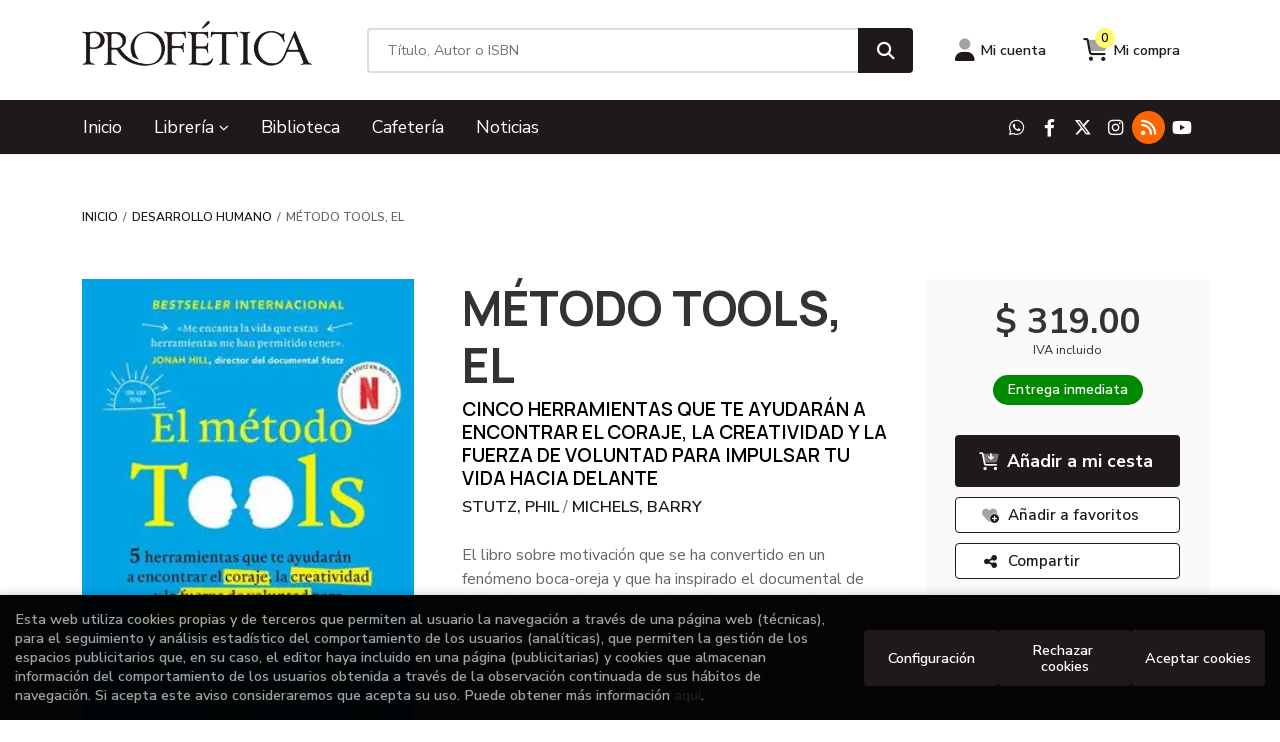

--- FILE ---
content_type: text/html; charset=UTF-8
request_url: https://tiendaenlinea.profetica.com.mx/libro/metodo-tools-el_1028123
body_size: 13494
content:
<!DOCTYPE html>
<html lang="es">
<head>
    <title>MÉTODO TOOLS, EL. CINCO HERRAMIENTAS QUE TE AYUDARÁN A ENCONTRAR EL CORAJE, LA CREATIVIDAD Y LA FUERZA DE VOLUNTAD PARA IMPULSAR TU VIDA HACIA DELANTE. STUTZ, PHIL; MICHELS, BARRY. 9786075695839 Profética</title>
    <meta charset="utf-8">
    <meta name="viewport" content="width=device-width, initial-scale=1.0">
    <meta name="description" content="MÉTODO TOOLS, EL. CINCO HERRAMIENTAS QUE TE AYUDARÁN A ENCONTRAR EL CORAJE, LA CREATIVIDAD Y LA FUERZA DE VOLUNTAD PARA IMPULSAR TU VIDA HACIA DELANTE, STUTZ, PHIL; MICHELS, BARRY, $ 319.00. El libro sobre motivación que se ha convertido en un fenómeno boca-oreja y que ha inspirado el documental de Netflix Stutz. EL CAMBIO PUEDE EMPEZAR AHORA MISMOEl modelo terapéutico tradicional se centra en ahondar en el pasado y a menudo requiere de un largo trabajo personal. El éxito del método Tools radica en su propuesta de cinco herramientas sencillas y prácticas que te permitirán encontrar soluciones a tus problemas recurrentes y recuperar el control de tu vida, y lo más importante, la esperanza. Este libro te enseñará a: LIBERARTE: enfréntate a tus miedos y sal de tu zona de confort. CONTROLAR TU IRA: deja atrás tu rabia y tu rencor. EXPRESARTE: encuentra tu verdadera voz y adquiere confianza en ti mismo. ENCONTRAR LA DISCIPLINA: no procrastines y aprovecha al máximo cada minuto. Todos podemos convertir nuestros miedos y experiencias negativas en oportunidades, solo hacen falta las herramientas adecuadas y el método para utilizarlas. «El método Tools ofrece una verdadera transformación espiritual y psicológica.» Adam McKay, director de La gran apuesta «El libro de desarrollo personal que obsesiona a todo Hollywood.» Vanity Fair ">
    <meta name="keywords" content="MÉTODO TOOLS, EL. CINCO HERRAMIENTAS QUE TE AYUDARÁN A ENCONTRAR EL CORAJE, LA CREATIVIDAD Y LA FUERZA DE VOLUNTAD PARA IMPULSAR TU VIDA HACIA DELANTE, STUTZ, PHIL; MICHELS, BARRY">
    <meta name="revisit" content="15 days">
    <meta name="revisit-after" content="1 days">
        <link rel="image_src" href="https://tiendaenlinea.profetica.com.mx/imagenes/9786075/978607569583.webp">
    <meta property="og:type" content="product">
    <meta property="og:image" content="https://tiendaenlinea.profetica.com.mx/imagenes/9786075/978607569583.webp">
    <meta property="og:url" content="https://tiendaenlinea.profetica.com.mx/libro/metodo-tools-el_1028123">
    <meta property="og:title" content="MÉTODO TOOLS, EL. CINCO HERRAMIENTAS QUE TE AYUDARÁN A ENCONTRAR EL CORAJE, LA CREATIVIDAD Y LA FUERZA DE VOLUNTAD PARA IMPULSAR TU VIDA HACIA DELANTE. STUTZ, PHIL; MICHELS, BARRY. 9786075695839 Profética">
    <meta property="og:description" content="MÉTODO TOOLS, EL. CINCO HERRAMIENTAS QUE TE AYUDARÁN A ENCONTRAR EL CORAJE, LA CREATIVIDAD Y LA FUERZA DE VOLUNTAD PARA IMPULSAR TU VIDA HACIA DELANTE, STUTZ, PHIL; MICHELS, BARRY, $ 319.00. El libro sobre motivación que se ha convertido en un fenómeno boca-oreja y que ha inspirado el documental de Netflix Stutz. EL CAMBIO PUEDE EMPEZAR AHORA MISMOEl modelo terapéutico tradicional se centra en ahondar en el pasado y a menudo requiere de un largo trabajo personal. El éxito del método Tools radica en su propuesta de cinco herramientas sencillas y prácticas que te permitirán encontrar soluciones a tus problemas recurrentes y recuperar el control de tu vida, y lo más importante, la esperanza. Este libro te enseñará a: LIBERARTE: enfréntate a tus miedos y sal de tu zona de confort. CONTROLAR TU IRA: deja atrás tu rabia y tu rencor. EXPRESARTE: encuentra tu verdadera voz y adquiere confianza en ti mismo. ENCONTRAR LA DISCIPLINA: no procrastines y aprovecha al máximo cada minuto. Todos podemos convertir nuestros miedos y experiencias negativas en oportunidades, solo hacen falta las herramientas adecuadas y el método para utilizarlas. «El método Tools ofrece una verdadera transformación espiritual y psicológica.» Adam McKay, director de La gran apuesta «El libro de desarrollo personal que obsesiona a todo Hollywood.» Vanity Fair ">
    
            
              <meta name="robots" content="index,follow">
          
        <link rel="canonical" href="https://tiendaenlinea.profetica.com.mx/libro/metodo-tools-el_1028123">
                            
            <link rel="stylesheet" type="text/css" href="/lightbox/css/lightbox.css">
        <link rel="stylesheet" type="text/css" href="/css/base.css">
    <link rel="stylesheet" type="text/css" href="/css/theme.css">
    <link rel="stylesheet" type="text/css" href="/css/custom.css">
    <link type="image/x-icon" rel="shortcut icon" href="/images/favicon.ico">

<!-- Google Tag Manager -->
<script>
window.dataLayer = window.dataLayer || [];
</script>
<script>(function(w,d,s,l,i){w[l]=w[l]||[];w[l].push({'gtm.start':
new Date().getTime(),event:'gtm.js'});var f=d.getElementsByTagName(s)[0],
j=d.createElement(s),dl=l!='dataLayer'?'&l='+l:'';j.async=true;j.src=
'https://www.googletagmanager.com/gtm.js?id='+i+dl;f.parentNode.insertBefore(j,f);
})(window,document,'script','dataLayer','GTM-N6PJCFF9');</script>
<!-- End Google Tag Manager -->


    <!-- alternativa http://schema.org/Organization, igual pero hay que quitar priceRange -->
    <script type="application/ld+json">
    {
    "@context" : "http://schema.org",
    "@type" : "BookStore",
    "name" : "Profética",
    "url" : "https://tiendaenlinea.profetica.com.mx",
    "logo": "https://tiendaenlinea.profetica.com.mx/images/logo-white.png",
    "address": {
        "@type": "PostalAddress",
        "addressLocality": "Puebla",
        "addressRegion": "México",
        "postalCode": "72000",
        "streetAddress": "3 sur 701, centro"
    },
    "priceRange": "$$",
    "image": "https://tiendaenlinea.profetica.com.mx/images/logo.png",
    "telephone": "2222469101 ext.  118",
    "email": "escalera@profetica.com.mx",
    "sameAs" : [
            "https://wa.me/+522211908060",            "https://www.facebook.com/profeticacasadelalectura/?locale=es_LA",            "https://x.com/CasaDeLaLectura",            "https://www.instagram.com/profeticacasadelalectura/",            "https://profeticablog.blogspot.com/",            "https://www.youtube.com/@Prof%C3%A9ticaCasadelaLectura"        ]
    }
    </script>
    <script type="application/ld+json">
    {
    "@context": "http://schema.org",
    "@type": "WebSite",
    "url": "https://tiendaenlinea.profetica.com.mx",
    "potentialAction": {
        "@type": "SearchAction",
        "target": "https://tiendaenlinea.profetica.com.mx/busqueda/listaLibros.php?tipoBus=full&palabrasBusqueda={search_term_string}",
        "query-input": "required name=search_term_string"
    }
    }
    </script>
        <script type="application/ld+json">
        {
            "@context": "http://schema.org",
            "@type": "Product",
            "name": "MÉTODO TOOLS, EL",
            "gtin13": "9786075695839",
                
            "offers": {
                "@type": "Offer",
                "price": "319.00",
                "url": "https://tiendaenlinea.profetica.com.mx/libro/metodo-tools-el_1028123",
                                "availability": "http://schema.org/InStock",
                                "priceCurrency": "EUR"
            },
                                    "description": " El libro sobre motivación que se ha convertido en un fenómeno boca-oreja y que ha inspirado el documental de Netflix Stutz. EL CAMBIO PUEDE EMPEZAR AHORA MISMOEl modelo terapéutico tradicional se centra en ahondar en el pasado y a menudo requiere de un largo trabajo personal. El éxito del método Tools radica en su propuesta de cinco herramientas sencillas y prácticas que te permitirán encontrar soluciones a tus problemas recurrentes y recuperar el control de tu vida, y lo más importante, la esperanza. Este libro te enseñará a: LIBERARTE: enfréntate a tus miedos y sal de tu zona de confort. CONTROLAR TU IRA: deja atrás tu rabia y tu rencor. EXPRESARTE: encuentra tu verdadera voz y adquiere confianza en ti mismo. ENCONTRAR LA DISCIPLINA: no procrastines y aprovecha al máximo cada minuto. Todos podemos convertir nuestros miedos y experiencias negativas en oportunidades, solo hacen falta las herramientas adecuadas y el método para utilizarlas. «El método Tools ofrece una verdadera transformación espiritual y psicológica.» Adam McKay, director de La gran apuesta «El libro de desarrollo personal que obsesiona a todo Hollywood.» Vanity Fair ",
                        "image": "https://tiendaenlinea.profetica.com.mx/imagenes/9786075/978607569583.webp"
            }
    </script>
    </head>
<body class="page-detalle" onload="" >
<!-- Google Tag Manager (noscript) -->
<noscript><iframe src="https://www.googletagmanager.com/ns.html?id=GTM-N6PJCFF9"
    height="0" width="0" style="display:none;visibility:hidden"></iframe></noscript>
<!-- End Google Tag Manager (noscript) -->

    <header class="header-2">

	<div class="header-middle ">
    	<div class="container-md">
    		<div class="row">
		        <div id="logotipo" class="col-md-3">
							            <a href="/index.php">
		                <img alt="Profética" src="/images/logo.png">
		            </a>
							        </div>
				<div id="search" class="col-lg-6 col-md-7">
	                <form name="formBusRapida" id="busqueda" action="/busqueda/listaLibros.php" method="get" onsubmit="return busRapida()">
	                    <input type="hidden" name="tipoBus" id="tipoBus" value="full">
						<input type="hidden" name="aproximada" id="aproximada" value="N">
	                    <input class="search-text" type="text" name="palabrasBusqueda" placeholder="Título, Autor o ISBN" aria-label="Título, Autor o ISBN">
	                    <!-- <input type="submit" name="boton" value="" class="btntwo search"> -->
	                    <button class="btntwo search" title="Buscar" type="submit"><i class="fa fa-search"></i></button>
	                    	                </form>
	                <a class="avanzado d-none" href="/busqueda/buscadorAvanzado.php">
	                    <span class="fa fa-angle-right"></span>
	                    Búsqueda avanzada
	                </a>
	            </div>
				<div id="cart" class="col-lg-3 col-md-2 d-none d-md-flex">
					
			        <div id="account" class="dropdown">
			            							<a href="https://tiendaenlinea.profetica.com.mx/registro/autenticacion.php"><i class="fa-duotone fa-user"></i><span class="account-txt d-none d-sm-block">Mi cuenta</span></a>
									        </div>

					<div id="cart-fixed">
	                    <div id="tt_products_minibasket">
	                        	                        <span class="btn-cart"><i class="fa-duotone fa-cart-shopping"></i> <span class="cart-txt">Mi compra</span> <span class="cantidad-mobile numArticulos">0</span></span>
	                        	                        <div id="contentMiniCesta">
								<div>
									<div id="miniCesta">
																			</div>
									<div class="wrapper-btn-checkout">
																				<a class="btn btn-cart-checkout" href="/cesta/cestaCompra.php">Ver Mi Compra</a>
																			</div>
								</div>
							</div>
	                    </div>
					</div>
				</div>
			</div>
		</div>
		
		<div class="buttons-mobile d-block d-sm-none">
    <div class="cart-mobile">
        <span id="numArticulosMini" class="cantidad-mobile numArticulos">0</span>
                <a class="btntwo" href="/cesta/cestaCompra.php" title="Mi compra"><i class="fa-duotone  fa-cart-shopping"></i></a>
            </div>
    <div class="account">
                <a href="https://tiendaenlinea.profetica.com.mx/registro/autenticacion.php" title="Área de Cliente"><i class="fa-duotone  fa-user"></i></a>
            </div>
    <div class="menu-responsive">
        <a class="navbar-toggler" type="button" data-bs-toggle="collapse" data-bs-target="#navbar-collapse-1" aria-controls="navbarNav" aria-expanded="false" aria-label="Toggle navigation">
            <i class="fa-duotone  fa-bars"></i>
        </a>
    </div>
</div>	</div>

	<div class="header-nav">
		<nav class="navbar navbar-expand-md">
			<div class="container">
				<div class="collapse navbar-collapse" id="navbar-collapse-1">
					<ul class="navbar-nav mr-auto">
																		<li class="nav-item"><a href="/index.php"><span>Inicio</span></a></li>
																								<li class="nav-item dropdown dropdown-1">
							<a class="nav-link dropdown-toggle" href="/home_libros" role="button" data-bs-toggle="dropdown" aria-expanded="false">Librería <i class="fas fa-chevron-down"></i></a>

							<ul class="dropdown-menu dropdown-submenu">
																<span class="dropdown-header d-none d-md-block">Materias</span>
								
																										<li class="nav-item">
										<a class="dropdown-item" href="/libros-de/narrativa-iberoamericana-01/" >Narrativa Iberoamericana</a>
									</li>
																																			<li class="nav-item">
										<a class="dropdown-item" href="/libros-de/narrativa-universal-03/" >Narrativa universal</a>
									</li>
																																			<li class="nav-item">
										<a class="dropdown-item" href="/libros-de/poesia-02/" >Poesía</a>
									</li>
																																			<li class="nav-item">
										<a class="dropdown-item" href="/libros-de/ensayo-04/" >Ensayo</a>
									</li>
																																			<li class="nav-item">
										<a class="dropdown-item" href="/libros-de/puebla-05/" >Puebla</a>
									</li>
																																			<li class="nav-item">
										<a class="dropdown-item" href="/libros-de/historia-de-mexico-06/" >Historia de México</a>
									</li>
																																			<li class="nav-item">
										<a class="dropdown-item" href="/libros-de/sociologia-07/" >Sociología</a>
									</li>
																																			<li class="nav-item">
										<a class="dropdown-item" href="/libros-de/filosofia-08/" >Filosofía</a>
									</li>
																																			<li class="nav-item">
										<a class="dropdown-item" href="/libros-de/sexualidad-09/" >Sexualidad</a>
									</li>
																																			<li class="nav-item">
										<a class="dropdown-item" href="/libros-de/psicologia-10/" >Psicología</a>
									</li>
																																			<li class="nav-item">
										<a class="dropdown-item" href="/libros-de/manga-11/" >Manga</a>
									</li>
																																			<li class="nav-item">
										<a class="dropdown-item" href="/libros-de/novela-grafica-12/" >Novela gráfica</a>
									</li>
																																			<li class="nav-item">
										<a class="dropdown-item" href="/libros-de/arte-13/" >Arte</a>
									</li>
																																			<li class="nav-item">
										<a class="dropdown-item" href="/libros-de/ensayo-literario-14/" >Ensayo literario</a>
									</li>
																																			<li class="nav-item">
										<a class="dropdown-item" href="/libros-de/religiones-15/" >Religiones</a>
									</li>
																																			<li class="nav-item">
										<a class="dropdown-item" href="/libros-de/medio-ambiente-16/" >Medio ambiente</a>
									</li>
																																			<li class="nav-item">
										<a class="dropdown-item" href="/libros-de/teatro-17/" >Teatro</a>
									</li>
																																			<li class="nav-item">
										<a class="dropdown-item" href="/libros-de/cine-18/" >Cine</a>
									</li>
																																			<li class="nav-item">
										<a class="dropdown-item" href="/libros-de/arquitectura-19/" >Arquitectura</a>
									</li>
																																			<li class="nav-item">
										<a class="dropdown-item" href="/libros-de/diseno-20/" >Diseño</a>
									</li>
																																			<li class="nav-item">
										<a class="dropdown-item" href="/libros-de/cocina-21/" >Cocina</a>
									</li>
																																			<li class="nav-item">
										<a class="dropdown-item" href="/libros-de/jovenes-22/" >Jóvenes</a>
									</li>
																																			<li class="nav-item">
										<a class="dropdown-item" href="/libros-de/ninos-23/" >Niños</a>
									</li>
																																			<li class="nav-item">
										<a class="dropdown-item" href="/libros-de/lectura-y-escritura-24/" >Lectura y escritura</a>
									</li>
																																			<li class="nav-item">
										<a class="dropdown-item" href="/libros-de/novela-historica-25/" >Novela histórica</a>
									</li>
																																			<li class="nav-item">
										<a class="dropdown-item" href="/libros-de/linguistica-27/" >Lingüística</a>
									</li>
																																			<li class="nav-item">
										<a class="dropdown-item" href="/libros-de/critica-literaria-28/" >Crítica literaria</a>
									</li>
																																			<li class="nav-item">
										<a class="dropdown-item" href="/libros-de/arte-mexicano-29/" >Arte mexicano</a>
									</li>
																																			<li class="nav-item">
										<a class="dropdown-item" href="/libros-de/salud-y-bienestar-30/" >Salud y bienestar</a>
									</li>
																																			<li class="nav-item">
										<a class="dropdown-item" href="/libros-de/grandes-ventas-31/" >Grandes ventas</a>
									</li>
																																			<li class="nav-item">
										<a class="dropdown-item" href="/libros-de/fotografia-32/" >Fotografía</a>
									</li>
																																			<li class="nav-item">
										<a class="dropdown-item" href="/libros-de/lgbt-33/" >LGBT</a>
									</li>
																																			<li class="nav-item">
										<a class="dropdown-item" href="/libros-de/yoga-34/" >Yoga</a>
									</li>
																																			<li class="nav-item">
										<a class="dropdown-item" href="/libros-de/antropologia-36/" >Antropología</a>
									</li>
																																			<li class="nav-item">
										<a class="dropdown-item" href="/libros-de/biblioteca-del-ciudadano-37/" >Biblioteca del ciudadano</a>
									</li>
																																			<li class="nav-item">
										<a class="dropdown-item" href="/libros-de/drogas-38/" >Drogas</a>
									</li>
																																			<li class="nav-item">
										<a class="dropdown-item" href="/libros-de/estudios-culturarles-39/" >Estudios culturarles</a>
									</li>
																																			<li class="nav-item">
										<a class="dropdown-item" href="/libros-de/historia-universal-40/" >Historia universal</a>
									</li>
																																			<li class="nav-item">
										<a class="dropdown-item" href="/libros-de/periodismo-41/" >Periodismo</a>
									</li>
																																			<li class="nav-item">
										<a class="dropdown-item" href="/libros-de/politica-42/" >Política</a>
									</li>
																																			<li class="nav-item">
										<a class="dropdown-item" href="/libros-de/derecho-43/" >Derecho</a>
									</li>
																																			<li class="nav-item">
										<a class="dropdown-item" href="/libros-de/economia-44/" >Economía</a>
									</li>
																																			<li class="nav-item">
										<a class="dropdown-item" href="/libros-de/educacion-45/" >Educación</a>
									</li>
																																			<li class="nav-item">
										<a class="dropdown-item" href="/libros-de/desarrollo-humano-46/" >Desarrollo humano</a>
									</li>
																																			<li class="nav-item">
										<a class="dropdown-item" href="/libros-de/musica-48/" >Música</a>
									</li>
																																			<li class="nav-item">
										<a class="dropdown-item" href="/libros-de/biografias-49/" >Biografías</a>
									</li>
																																			<li class="nav-item">
										<a class="dropdown-item" href="/libros-de/manejo-de-negocios-50/" >Manejo de negocios</a>
									</li>
																																			<li class="nav-item">
										<a class="dropdown-item" href="/libros-de/critica-del-arte-51/" >Crítica del arte</a>
									</li>
																																			<li class="nav-item">
										<a class="dropdown-item" href="/libros-de/narrativa-erotica-52/" >Narrativa erótica</a>
									</li>
																																			<li class="nav-item">
										<a class="dropdown-item" href="/libros-de/breviarios-del-f-c-e--53/" >Breviarios del F.C.E.</a>
									</li>
																																			<li class="nav-item">
										<a class="dropdown-item" href="/libros-de/novela-negra-54/" >Novela negra</a>
									</li>
																																			<li class="nav-item">
										<a class="dropdown-item" href="/libros-de/esoterismo-55/" >Esoterismo</a>
									</li>
																																			<li class="nav-item">
										<a class="dropdown-item" href="/libros-de/ciencias-56/" >Ciencias</a>
									</li>
																								</ul>
						</li>
																								<li class="nav-item"><a href="https://tiendaenlinea.profetica.com.mx/especial/biblioteca/33/"><span>Biblioteca</span></a></li>
																								<li class="nav-item"><a href="https://tiendaenlinea.profetica.com.mx/especial/cafeteria-v2/35/"><span>Cafetería</span></a></li>
																								<li class="nav-item"><a href="/noticias/noticias.php"><span>Noticias</span></a></li>
												
												<li class="nav-item d-block d-sm-none "><a href="/quienes-somos">Quiénes somos</a></li>
												<li class="nav-item d-block d-sm-none  line-off"><a href="/contacto/">Contacto</a></li>
						
											</ul>
										<ul class="social-networks d-none d-md-flex">
												<li class="whatsapp">
							<a title="WHATSAPP" target="_blank" href="https://wa.me/+522211908060"><i class="fa-brands fa-whatsapp"></i></a>
						</li>
												<li class="facebook-f">
							<a title="FACEBOOK" target="_blank" href="https://www.facebook.com/profeticacasadelalectura/?locale=es_LA"><i class="fa-brands fa-facebook-f"></i></a>
						</li>
												<li class="x-twitter">
							<a title="TWITTER" target="_blank" href="https://x.com/CasaDeLaLectura"><i class="fa-brands fa-x-twitter"></i></a>
						</li>
												<li class="instagram">
							<a title="INSTAGRAM" target="_blank" href="https://www.instagram.com/profeticacasadelalectura/"><i class="fa-brands fa-instagram"></i></a>
						</li>
												<li class="rss">
							<a title="BLOG" target="_blank" href="https://profeticablog.blogspot.com/"><i class="fa-solid fa-rss"></i></a>
						</li>
												<li class="youtube">
							<a title="YOUTUBE" target="_blank" href="https://www.youtube.com/@Prof%C3%A9ticaCasadelaLectura"><i class="fa-brands fa-youtube"></i></a>
						</li>
											</ul>
									</div>
			</div>
		</nav>
    </div>

</header>
<main>
    <div class="container">
 
<div class="content col-md-12">
        <ol class="breadcrumb">
        <li><a href="/index.php">Inicio</a></li>
                    <li><a href="/libros-de/desarrollo-humano-46/" title="Desarrollo humano">Desarrollo humano </a></li>
                <li>MÉTODO TOOLS, EL</li>
    </ol>
    
    <div class="row">

        <div class="fichaDetalle col-lg-9">
            <div class="row">

                <div id="detimg" class="col-sm-5">
                                        <img width="275" height="415" id="detportada" src="https://tiendaenlinea.profetica.com.mx/imagenes/9786075/978607569583.webp" alt="MÉTODO TOOLS, EL" title="MÉTODO TOOLS, EL">
                                                            
                    
                    
                                        
                    
                        <div class="datos-articulo">
                                                <dt>Editorial:</dt>
                                                <dd  class="editorial"><span class="nomesigas" data-link="L2VkaXRvcmlhbC9wYWlkb3MvMjA5Lw==">PAIDÓS</span></dd>
                                                                
                                        
                                                                    <dt>Año de edición: </dt>
                        <dd>2023</dd>
                                                                
                                        <dt>Materia:</dt>
                    <dd><a href="/libros-de/desarrollo-humano-46/" class="" title="Mostrar todos los libros de la materia">Desarrollo humano</a></dd>
                                        
                        
                    <dt>ISBN:</dt>
                    <dd>978-607-569-583-9</dd>
                    <div class="clear"></div>
                                        
                                        <dt>Páginas:</dt>
                    <dd>288</dd>
                    <div class="clear"></div>
                                        
                                                                        <dt>Encuadernación:</dt>
                                                <dd>Rústica</dd>
                        <div class="clear"></div>
                    
                    
                                                            
                                        
                    
                    
                                        </div>
           
                </div>
			
                <dl class="summary col-sm-7">
                    <h1 id="titulo">MÉTODO TOOLS, EL</h1>
                                        <h2>CINCO HERRAMIENTAS QUE TE AYUDARÁN A ENCONTRAR EL CORAJE, LA CREATIVIDAD Y LA FUERZA DE VOLUNTAD PARA IMPULSAR TU VIDA HACIA DELANTE</h2>
                                        <p id="autor">                    		<span class="nomesigas" data-link="L2F1dG9yL3N0dXR6LXBoaWwv">STUTZ, PHIL</span>		            /        		<span class="nomesigas" data-link="L2F1dG9yL21pY2hlbHMtYmFycnkv"> MICHELS, BARRY</span>		    




</p>
                    
                    <div class="precio-detalle-mobile precio-detalle">
                        <div class="wrapper-precio-detalle">
                                                            <div class="infoprices">
                                    <span class="despues">$ 319.00</span>
                                </div>
                                <!-- poner 0 en lugar de 9999 para que se muestre el $ de impuesto -->
                                <div class="iva"> IVA incluido</div>
                                                                             
                        </div>
                        
                                                    <div class="disponibilidad green" id="disponibilidad" >
                                Entrega inmediata                            </div>
                                            </div>		
                    
                                            <div id="tabsinopsis">
                                                                                    <p class="bodytext">El libro sobre motivación que se ha convertido en un fenómeno boca-oreja y que ha inspirado el documental de Netflix Stutz. EL CAMBIO PUEDE EMPEZAR AHORA MISMOEl modelo terapéutico tradicional se centra en ahondar en el pasado y a menudo requiere de un largo trabajo personal. El éxito del método Tools radica en su propuesta de cinco herramientas sencillas y prácticas que te permitirán encontrar soluciones a tus problemas recurrentes y recuperar el control de tu vida, y lo más importante, la esperanza. Este libro te enseñará a: LIBERARTE: enfréntate a tus miedos y sal de tu zona de confort. CONTROLAR TU IRA: deja atrás tu rabia y tu rencor. EXPRESARTE: encuentra tu verdadera voz y adquiere confianza en ti mismo. ENCONTRAR LA DISCIPLINA: no procrastines y aprovecha al máximo cada minuto. Todos podemos convertir nuestros miedos y experiencias negativas en oportunidades, solo hacen falta las herramientas adecuadas y el método para utilizarlas. «El método Tools ofrece una verdadera transformación espiritual y psicológica.» Adam McKay, director de La gran apuesta «El libro de desarrollo personal que obsesiona a todo Hollywood.» Vanity Fair </p>
                                                    </div>
                                        
                                                                                                 

                            
                </dl>

            </div>
		</div> <!-- fin fichaDetalle-->
    
        <div class="price-col col-lg-3">
             
            <div class="precio-detalle">
                <div class="wrapper-precio-detalle">
                                            <div class="infoprices">
                            <span class="despues">$ 319.00</span>
                        </div>
                        <!-- poner 0 en lugar de 9999 para que se muestre el $ de impuesto -->
                        <div class="iva"> IVA incluido</div>
						                                     
                </div>
				
				                <div class="disponibilidad green" id="disponibilidad2">
                    Entrega inmediata                </div>
				            </div>

                        
            
                        
			<div class="cta-wrapper">
				                                        <button id="botonComprar" data-id="1028123" class="btn btn-detail" title="Añadir a Mi Compra"><i class="fa-duotone fa-cart-arrow-down"></i> Añadir a mi cesta</button>

					                                        
                    							</div>

            
              
            
            
                        
            			
						
			            <div class="wrapper-detalle">
                <span class="btn nomesigas" data-link="L2Zhdm9yaXRvcy9pbnNGYXZvcml0by5waHA/Y29kQXJ0aWN1bG89MTAyODEyMw==">
                    <i class="fa-duotone fa-heart-circle-plus"></i>
                    Añadir a favoritos
                </span>
            </div>
             
						
			            <div class="wrapper-detalle">
                <div id="enviar-amigo" class="btn aviso">
                    <i class="fa fa-share-nodes"></i>
                    Compartir
                                        <div id="share-links"></div>
                                    </div>
            </div>
						
			
                    </div>

    </div>

    <div class="row">
		
        <div id="detpestanias" class="col-md-12">
            <ul id="detnavtab" class="nav nav-tabs" role="tablist">
                                    </ul>

            <div class="tab-content">

                
                            </div>
        </div><!--detpestanias-->

        
                <div class="block col-md-12">
            <h2 class="title">Artículos relacionados</h2>
            <ul class="listado_libros books grid">
                                    <li class="item">
                        <a href="/libro/rasgos-alterados_1039045" class="productClick" data-id="1039045" data-name="RASGOS ALTERADOS" data-brand="Crecimiento y Desarrollo Humano">
    <div class="portada">
        <div>
            <img class="foto" src="https://tiendaenlinea.profetica.com.mx/imagenes/9786073/978607386034.webp" alt="RASGOS ALTERADOS" width="145" height="220">
                        
            
                        
        </div>
    </div>
</a>

<form>
    <dl class="dublincore">
        <a href="/libro/rasgos-alterados_1039045" class="productClick" data-id="1039045" data-name="RASGOS ALTERADOS" data-brand="Crecimiento y Desarrollo Humano">
            <dd class="title">RASGOS ALTERADOS</dd>
        </a>
        <dd class="creator">                        GOLEMAN, DANIEL            /             DAVIDSON, RICHARD J.    </dd>
                            <dd class="mulsinop">«Cualidades como la ecuanimidad y la compasión son habilidades que pueden aprenderse, que podemos enseñar a nuestros hijos y mejorar en nosotros mismos. Cualquier paso que demos en esta dirección es una ofrenda positiva para nuestra vida y nuestro mundo.» En los últimos años, la meditación y la atención plena se han convertido en una especie de solución para todo, tanto para ba...</dd>
            </dl>
    
    <div class="botones">
                <dd class="disponibilidad green" > Entrega inmediata</dd>
                
        <p class="precio">
                            <strong>$ 289.00</strong>
                    </p>
                        <div class="formulario">
                                                <button id="href_dispo_1039045" style="" data-id="1039045" class="btntwo botonComprar" title="Añadir a Mi Compra">Comprar</button>
                                    </div>
                    </div>
</form>                    </li>
                                    <li class="item">
                        <a href="/libro/libro-que-ojala-todos-tus-seres-queridos-hubieran-leido-el_1038797" class="productClick" data-id="1038797" data-name="LIBRO QUE OJALÁ TODOS TUS SERES QUERIDOS HUBIERAN LEÍDO, EL" data-brand="Crecimiento y Desarrollo Humano">
    <div class="portada">
        <div>
            <img class="foto" src="https://tiendaenlinea.profetica.com.mx/imagenes/9786073/978607393571.webp" alt="LIBRO QUE OJALÁ TODOS TUS SERES QUERIDOS HUBIERAN LEÍDO, EL" width="145" height="220">
                        
            
                        
        </div>
    </div>
</a>

<form>
    <dl class="dublincore">
        <a href="/libro/libro-que-ojala-todos-tus-seres-queridos-hubieran-leido-el_1038797" class="productClick" data-id="1038797" data-name="LIBRO QUE OJALÁ TODOS TUS SERES QUERIDOS HUBIERAN LEÍDO, EL" data-brand="Crecimiento y Desarrollo Humano">
            <dd class="title">LIBRO QUE OJALÁ TODOS TUS SERES QUERIDOS HUBIERAN LEÍDO, EL</dd>
        </a>
        <dd class="creator">                        PERRY, PHILIPPA    </dd>
                            <dd class="mulsinop">Philippa Perry, autora del éxito superventas El libro que ojalá tus padres hubieran leído, nos enseña cómo convertirnos en personas más felices y equilibradas aprendiendo sobre la relación que tenemos con nosotros mismos y con los demás. En su nuevo libro, Philippa Perry nos enseña cómo conociendo el sistema de valores y creencias que hemos internalizado desde muy pequeños, pod...</dd>
            </dl>
    
    <div class="botones">
                <dd class="disponibilidad green" > Entrega inmediata</dd>
                
        <p class="precio">
                            <strong>$ 268.00</strong>
                    </p>
                        <div class="formulario">
                                                <button id="href_dispo_1038797" style="" data-id="1038797" class="btntwo botonComprar" title="Añadir a Mi Compra">Comprar</button>
                                    </div>
                    </div>
</form>                    </li>
                                    <li class="item">
                        <a href="/libro/sabiduria-es-la-recompensa-la_1038636" class="productClick" data-id="1038636" data-name="SABIDURÍA ES LA RECOMPENSA, LA" data-brand="Crecimiento y Desarrollo Humano">
    <div class="portada">
        <div>
            <img class="foto" src="https://tiendaenlinea.profetica.com.mx/imagenes/9786073/978607386674.webp" alt="SABIDURÍA ES LA RECOMPENSA, LA" width="145" height="220">
                        
            
                        
        </div>
    </div>
</a>

<form>
    <dl class="dublincore">
        <a href="/libro/sabiduria-es-la-recompensa-la_1038636" class="productClick" data-id="1038636" data-name="SABIDURÍA ES LA RECOMPENSA, LA" data-brand="Crecimiento y Desarrollo Humano">
            <dd class="title">SABIDURÍA ES LA RECOMPENSA, LA</dd>
        </a>
        <dd class="creator">                        HOLIDAY, RYAN    </dd>
                            <dd class="mulsinop">Un homenaje a la sabiduría y una exhortación a perseguirla a lo largo de toda la vida; esta es la última entrega de la serie Las 4 virtudes estoicas de Ryan Holiday, autor superventas de The New York Times. «Ryan Holiday ha llevado las antiguas enseñanzas del estoicismo a millones de lectores, desde atletas y políticos hasta directores ejecutivos». Good Morning America La sabid...</dd>
            </dl>
    
    <div class="botones">
                <dd class="disponibilidad green" > Entrega inmediata</dd>
                
        <p class="precio">
                            <strong>$ 399.00</strong>
                    </p>
                        <div class="formulario">
                                                <button id="href_dispo_1038636" style="" data-id="1038636" class="btntwo botonComprar" title="Añadir a Mi Compra">Comprar</button>
                                    </div>
                    </div>
</form>                    </li>
                                    <li class="item">
                        <a href="/libro/meditacion-radical_1038639" class="productClick" data-id="1038639" data-name="MEDITACIÓN RADICAL" data-brand="Crecimiento y Desarrollo Humano">
    <div class="portada">
        <div>
            <img class="foto" src="https://tiendaenlinea.profetica.com.mx/imagenes/9786073/978607386550.webp" alt="MEDITACIÓN RADICAL" width="145" height="220">
                        
            
                        
        </div>
    </div>
</a>

<form>
    <dl class="dublincore">
        <a href="/libro/meditacion-radical_1038639" class="productClick" data-id="1038639" data-name="MEDITACIÓN RADICAL" data-brand="Crecimiento y Desarrollo Humano">
            <dd class="title">MEDITACIÓN RADICAL</dd>
        </a>
        <dd class="creator">                        ASPREY, DAVE    </dd>
                            <dd class="mulsinop">¿Y SI PUDIERAS REINICIAR TU MENTE COMO UN SISTEMA OPERATIVO PARA VIVIR CON MÁS CONCIENCIA? ¿HASTA DÓNDE SERÍAS CAPAZ DE LLEGAR? En Meditación radical, Dave Asprey —autor bestseller de The New York Times, creador del Bulletproof Coffee y pionero del biohacking— combina sabiduría ancestral, neurociencia avanzada y tecnología de punta para ayudarte a transformar tu estado mental y...</dd>
            </dl>
    
    <div class="botones">
                <dd class="disponibilidad green" > Entrega inmediata</dd>
                
        <p class="precio">
                            <strong>$ 399.00</strong>
                    </p>
                        <div class="formulario">
                                                <button id="href_dispo_1038639" style="" data-id="1038639" class="btntwo botonComprar" title="Añadir a Mi Compra">Comprar</button>
                                    </div>
                    </div>
</form>                    </li>
                                    <li class="item">
                        <a href="/libro/un-estoicismo-subversivo_1039015" class="productClick" data-id="1039015" data-name="UN ESTOICISMO SUBVERSIVO" data-brand="Crecimiento y Desarrollo Humano">
    <div class="portada">
        <div>
            <img class="foto" src="https://tiendaenlinea.profetica.com.mx/imagenes/9788410/978841017973.webp" alt="UN ESTOICISMO SUBVERSIVO" width="145" height="220">
                        
            
                        
        </div>
    </div>
</a>

<form>
    <dl class="dublincore">
        <a href="/libro/un-estoicismo-subversivo_1039015" class="productClick" data-id="1039015" data-name="UN ESTOICISMO SUBVERSIVO" data-brand="Crecimiento y Desarrollo Humano">
            <dd class="title">UN ESTOICISMO SUBVERSIVO</dd>
        </a>
        <dd class="creator">                        BAÑERAS, NACHO    </dd>
                            <dd class="mulsinop">¿Y si el estoicismo no fuera una herramienta para fortalecerse, sino un camino para disolver con humildad el ego y habitar la vida con presencia? Un estoicismo subversivo es una propuesta filosófica que desafía la versión clásica del estoicismo como herramienta de autoayuda y lo recupera como un camino radical de transformación interior. El autor nos invita a mirar de frente el...</dd>
            </dl>
    
    <div class="botones">
                <dd class="disponibilidad green" > Entrega inmediata</dd>
                
        <p class="precio">
                            <strong>$ 375.00</strong>
                    </p>
                        <div class="formulario">
                                                <button id="href_dispo_1039015" style="" data-id="1039015" class="btntwo botonComprar" title="Añadir a Mi Compra">Comprar</button>
                                    </div>
                    </div>
</form>                    </li>
                                    <li class="item">
                        <a href="/libro/tres-pilares-del-zen-los_1039020" class="productClick" data-id="1039020" data-name="TRES PILARES DEL ZEN, LOS" data-brand="Crecimiento y Desarrollo Humano">
    <div class="portada">
        <div>
            <img class="foto" src="https://tiendaenlinea.profetica.com.mx/imagenes/9786075/978607584154.webp" alt="TRES PILARES DEL ZEN, LOS" width="145" height="220">
                        
            
                        
        </div>
    </div>
</a>

<form>
    <dl class="dublincore">
        <a href="/libro/tres-pilares-del-zen-los_1039020" class="productClick" data-id="1039020" data-name="TRES PILARES DEL ZEN, LOS" data-brand="Crecimiento y Desarrollo Humano">
            <dd class="title">TRES PILARES DEL ZEN, LOS</dd>
        </a>
        <dd class="creator">                        KAPLEAU, ROSHI PHILIP    </dd>
                            <dd class="mulsinop">Desde su publicación original en 1965, Los tres pilares del zen se ha convertido en una obra fundamental para quienes buscan una vía directa hacia la meditación y la transformación interior. En este clásico moderno, el maestro Roshi Philip Kapleau —fundador del influyente Rochester Zen Center de Nueva York— explora los tres pilares que sustentan el zen: la enseñanza, la práctic...</dd>
            </dl>
    
    <div class="botones">
                <dd class="disponibilidad green" > Entrega inmediata</dd>
                
        <p class="precio">
                            <strong>$ 445.00</strong>
                    </p>
                        <div class="formulario">
                                                <button id="href_dispo_1039020" style="" data-id="1039020" class="btntwo botonComprar" title="Añadir a Mi Compra">Comprar</button>
                                    </div>
                    </div>
</form>                    </li>
                            </ul>
        </div>
        
                            
        
        <!--
                -->

        
        
                    
            
    </div>          
</div>


<!-- Modal IBD -->
<div id="modal-ibd" class="modal fade in" tabindex="-1" role="dialog" aria-labelledby="myModalLabel">
    <div class="modal-dialog modal-dialog-centered" role="document">
        <div class="modal-content">
            <div class="modal-header">
                <button type="button" class="btn-close btn-close-white" data-bs-dismiss="modal" aria-label="Close"></button>
                <h4 class="modal-title">Sobre IBD (Impresión Bajo Demanda)</h4>
            </div>
            <div class="modal-body">
                <div id="send-to-friend-box">
                    Impresión bajo demanda (IBD) o publicación bajo demanda (POD – Print On Demand) es un sistema de publicación en la que se imprime solamente el número de ejemplares necesarios para atender su pedido (Impresión 1x1).
Imprimiremos el libro para usted, por lo que no está permitida la anulación, ni devolución del pedido (salvo error o defecto de imprenta).
                </div>
                <div id="msg-modal"></div>
            </div>
            <div class="modal-footer">

            </div>
        </div>
    </div>
</div>

<!-- Modal Enviar amigo -->
<div id="modal-send-friend" class="modal fade" tabindex="-1" role="dialog">
	<div class="modal-dialog modal-dialog-centered" role="document">
		<div class="modal-content">
			<form id="formEnviaAmigo" class="form-horizontal" method="post" data-toggle="validator" data-focus="false" role="form" novalidate="true">
				<input type="hidden" name="codigo" value="1028123">
				<input type="hidden" name="marcaTiempo" value="1768603769">
				<input type="hidden" name="campov" value="">
                <!-- Marango. Campos captcha v3 -->
                <input type="hidden" id="token" name="token">
                <input type="hidden" id="action" name="action" value="procesar">
				<div class="modal-header">
                    <button type="button" class="btn-close btn-close-white" data-bs-dismiss="modal" aria-label="Close"></button>
					<h4 class="modal-title">Compartir</h4>
				</div>
				<div class="modal-body">
                    <div id="send-to-friend-box">
                        <div class="form-group">
                            <label for="yourEmail" class="form-label">Tu email</label>
                            <input id="yourEmail" type="email" name="email" placeholder="Tu email" class="form-control" required>
                            <div class="help-block with-errors"></div>
                        </div>
                        <div class="form-group">
                            <label for="friendEmail" class="form-label">Email del destinatario</label>
                            <input id="friendEmail" type="text" name="emailAmigo" placeholder="paco@ejemplo.com, lola@outlook.com, cris@yahoo.es" class="form-control" required>
                            <div class="help-block with-errors"></div>
                        </div>
                        <div class="form-group">
                            <label for="subject" class="form-label">Asunto</label>
                            <input id="subject" type="text" name="asunto" placeholder="Asunto" value="Profética: Un amigo te recomienda" class="form-control">
                        </div>
                        <div class="form-group">
                            <label for="comments" class="form-label">Comentarios</label>
                            <textarea name="comentarios" id="comments" placeholder="Comentarios" class="form-control" required></textarea>
                            <div class="help-block with-errors"></div>
                        </div>
                    </div>
                    <div id="msg-modal"></div>
				</div>
				<div class="modal-footer">
					<button type="button" class="btn btn-default" data-bs-dismiss="modal">Cancelar</button>
					                        <input type="submit" class="g-recaptcha btn" 
                        data-sitekey="6LdgL5MrAAAAAMxqPP6Kt6dhJrRazjQtOqQ_Aom3" 
                        data-callback='onSubmitEnviaAmigo' 
                        data-action='submit' 
                        value="Enviar">
                     
				</div>
			</form>
		</div>
	</div>
</div>

<!-- Modal Avisador de stock -->

<!-- Modal Reservar -->

<!-- Modal Comentar -->

<!-- Modal Click & collect -->

	</div>
</main>

<footer>

	<div class="footer-bottom container">
		<div class="row">
			<div class="col-sm-12 col-lg-6">
				<div class="row">
					<div class="col-lg-6">
						<img class="footer-logo" title="Ir a la página de inicio" alt="Profética" src="/images/logo-white.png"/>

						<div class="contact-info d-none">
							<div>3 sur 701, centro</div>
							<span>72000</span>
							<span>Puebla</span>
							<span>(México)</span>
						</div>
					</div>
					<div class="footer-menu col-lg-6 col-md-4">
						<h3>Contacto</h3>
						<ul>
							<li><i class="fa-duotone fa-phone" aria-hidden="true"></i><a href="tel:2222469101 ext.  118">2222469101 ext.  118</a></li>
							<li><a href="mailto:escalera@profetica.com.mx" target="_blank"><i class="fa-duotone fa-envelope" aria-hidden="true"></i>escalera@profetica.com.mx</a></li>
							<li><a href="/contacto/"><i class="fa-duotone fa-comments" aria-hidden="true"></i>Formulario de contacto</a></li>
							<li><a href="https://wa.me/+522211908060" target="_blank"><i class="fa-brands fa-whatsapp" aria-hidden="true"></i>Whatsapp</a></li>
						</ul>
					</div>
					<div class="footer-menu col-lg-6 col-md-4">
						<h3>Páginas legales</h3>
						<ul>
															<li><a href="/aviso-legal">Aviso legal</a></li>
															<li><a href="/condiciones-de-venta">Condiciones de venta</a></li>
															<li><a href="/politica-de-privacidad">Política de privacidad</a></li>
															<li><a href="/politica-de-cookies">Política de Cookies</a></li>
															<li><a href="/cookies/configCookies.php">Configuración de Cookies</a></li>
													</ul>
					</div>
					<div class="footer-menu col-lg-6 col-md-4">
						<h3>Atención al cliente</h3>
						<ul>
															<li><a href="/quienes-somos">Quiénes somos</a></li>
															<li><a href="/pedidos-especiales/">Pedidos especiales</a></li>
							
													</ul>
					</div>
				</div>
			</div>
			<div class="col-sm-12 col-lg-6">
												<div class="social-networks-box">
					<h3>Síguenos en redes</h3>
					<ul class="social-networks">
												<li class="whatsapp">
							<a title="WHATSAPP" target="_blank" href="https://wa.me/+522211908060"><i class="fa-brands fa-whatsapp"></i></a>
						</li>
												<li class="facebook-f">
							<a title="FACEBOOK" target="_blank" href="https://www.facebook.com/profeticacasadelalectura/?locale=es_LA"><i class="fa-brands fa-facebook-f"></i></a>
						</li>
												<li class="x-twitter">
							<a title="TWITTER" target="_blank" href="https://x.com/CasaDeLaLectura"><i class="fa-brands fa-x-twitter"></i></a>
						</li>
												<li class="instagram">
							<a title="INSTAGRAM" target="_blank" href="https://www.instagram.com/profeticacasadelalectura/"><i class="fa-brands fa-instagram"></i></a>
						</li>
												<li class="rss">
							<a title="BLOG" target="_blank" href="https://profeticablog.blogspot.com/"><i class="fa-solid fa-rss"></i></a>
						</li>
												<li class="youtube">
							<a title="YOUTUBE" target="_blank" href="https://www.youtube.com/@Prof%C3%A9ticaCasadelaLectura"><i class="fa-brands fa-youtube"></i></a>
						</li>
											</ul>
				</div>
							</div>
			
		</div>
		
		<div class="footer-copyright">
			<div class="row">
				<div class="col-sm-12">
					<p class="info-name">
						2026 &copy; <strong>Profética</strong>. Todos los Derechos Reservados |
						<a href="https://editorial.trevenque.es/productos/weblib/" title="Desarrollado por Grupo Trevenque" target="_blank">Grupo Trevenque</a>
					</p>
				</div>
			</div>
		</div>
	</div>
	</footer>

<a class="scrollToTop"><i class="fa fa-chevron-up" aria-hidden="true"></i></a>


<script type="text/javascript">
	/** Variables configuración **/
	var rutaHtml = "";
	var rutaImg = "/images";
	var paginaActual = "detalle.php";
	var paramMoneda = "$|I|2|.|,";
	var totalArticulosCesta = 0;
	var slider = 0;
	var autocomplete = 0;
	var analytics = "";
	var GTM = "GTM-N6PJCFF9";
	var facebookPixel = "";
	var divisa = "EUR";
	var afiliado = "";
	var stickyHeader = "1";
	/** Variables texto **/
	var emailIncorrecto = "El e-mail no es correcto";
	var aceptar = "Aceptar";
	var cancelar = "Cancelar";
		var verCesta = "Ver Mi Compra";
	var checkout = false;
		var seguirComprando = "Seguir comprando";
	var artInsCestaOK = "Artículo añadido a mi cesta";
	var verTodos = "Ver todos";
	var introPalBusqueda = "Introduce las palabras de búsqueda";
	var notifOK = "";
	var notifERR = "";
	var notifINFO = "";
	var numArticulosCarritoCab = "";
	var noArticulosCesta= "No hay artículos en la cesta";
	var verMas = "Ver más";
	var verMenos = "Ver menos";
		var logoScroll = "logo.png";
	var logoDefault = "logo.png";
	var logoResponsive = "logo.png";
		var introValoracion = "";
	</script>

<script type="text/javascript" src="/js/jquery-3.7.1.min.js"></script>
<script type="text/javascript" src="/js/jquery-ui.min.js"></script>
<script type="text/javascript" src="/js/bootstrap.bundle.js"></script>
<script type="text/javascript" src="/js/bootstrap-dialog.js"></script>
<script type="text/javascript" src="/js/validator.min.js"></script>
<script type="text/javascript" src="/js/jquery-labelauty.js"></script>
<script type="text/javascript" src="/js/slick.min.js"></script>

	<script type="text/javascript" src="/js/jquery.idTabs.min.js" ></script>
	<script type="text/javascript" src="/lightbox/js/lightbox.min.js"></script>
	<script type="text/javascript" src="/js/jssocials.min.js"></script>

<script type="text/javascript" src="/js/check.js"></script>
<script type="text/javascript" src="/js/util.js"></script>
<script type="text/javascript" src="/js/general.js"></script>


        	<script type="text/javascript">
		var CaptchaCallback = function() {
					};
		</script>
		<!-- <script src='https://www.google.com/recaptcha/api.js?hl=es&onload=CaptchaCallback&render=explicit' async defer></script> -->
		<script src='https://www.google.com/recaptcha/api.js?hl=es'></script>
			
		<script type="text/javascript" src="https://www.google.com/recaptcha/api.js?render=6LdgL5MrAAAAAMxqPP6Kt6dhJrRazjQtOqQ_Aom3"></script> 
		<script>			
												function onSubmitReserva() {											
					grecaptcha.ready(function() {
					grecaptcha.execute('6LdgL5MrAAAAAMxqPP6Kt6dhJrRazjQtOqQ_Aom3', {
						// Defino el valor del action o la acción, este valor también lo coloqué en el input oculto 'action'
						action: 'procesar'
					}).then(function(token) {						
						// Antes de procesar el formulario, le asigno el token al input oculto 'token' 
						document.getElementById('tokenReservas').value = token;
		
						// Procesamos el formulario 						
							$('#fomReservar').submit();						
					});
				});
			}
								</script>
	

<noscript class="cookie-block-b">
	<script>
	dataLayer.push({ ecommerce: null });  // Clear the previous ecommerce object.
dataLayer.push({
event: "view_item",
ecommerce: {
	items: [{
	item_name: "MÉTODO TOOLS, EL", // Name or ID is required.
	item_id: "1028123",
	price: 319.00,
				 
		item_category: "Desarrollo humano",
				quantity: 1
	}]
}
});
	</script>
</noscript>


	<script type="text/javascript">
var rutaImg = "/images";
	var VALORACIONES_LIBROS = false;
var EBOOKS = "L";
var logeado = false;
var rutaEbooks = "https://tiendaenlinea.profetica.com.mx/unclick";
var disponibilidad_L = "N";
var ean = "9786075695839";
var RESERVAS = true;
var CLICK_AND_COLLECT = false;
var INPUT_CANTIDAD_FICHA = false;

var emailNOK = "El e-mail no es correcto";
var emailAmigoNOK = "El e-mail de tu amigo no es correcto";

	function comprarEbook (codigo, obj)
	{
			if(logeado){
			obj.href = "#";
			$(document).ready(function() {
				$("#dialog").dialog({ modal: true });
				$("#dialog").dialog({ draggable: false })
				$("#dialog").dialog({ resizable: false });
				$("#dialog").dialog({ width: 390 });
				$("#dialog").dialog({ buttons: {
					"Cancelar": function() { $(this).dialog("close"); },
					"Revisar": function() { window.location = rutaEbooks+"/formPedido.php?fr_accion=comprar&codArticulo=" + codigo }, 
					"No es necesario": function() { window.location = rutaEbooks+"/crearPedido.php?fr_accion=comprar&codArticulo=" + codigo }
				}});
			});
			}
		else
			return false;
	}

</script>
<script src="/js/detalleBase.js" type="text/javascript"></script>


<div id="cookie-compliant">
	<div id="introcookies">
		<div class="row">
			<div class="col-sm-8 introcookies-text">
				<p>Esta web utiliza   cookies propias y de terceros que permiten al usuario la navegación a través de una página web (técnicas), para el seguimiento y análisis estadístico del comportamiento de los usuarios (analíticas), que permiten la gestión de los espacios publicitarios que, en su caso, el editor haya incluido en una página (publicitarias) y cookies que almacenan información del comportamiento de los usuarios obtenida a través de la observación continuada de sus hábitos de navegación. Si acepta este aviso consideraremos que acepta su uso. Puede obtener más información  <a id="info-cookies" href="/politica-de-cookies" title="Más información">aquí</a>.</p>
			</div>
			<div class="col-sm-4 introcookies-btn">
				<a id="config-cookies" class="btn btn-dismiss" href="#">Configuración</a>
				<button type="button" id="cookie-refuse" class="btn btn-accept" aria-label="Refuse">Rechazar cookies</button>
				<button type="button" id="cookie-accept" class="btn btn-accept" aria-label="Close">Aceptar cookies</button>
			</div>
		</div>
	</div>

	<div id="configcookies">
		<div class="container">
			<form name="formCookies" id="formCookies" action="#" method="post">
				<h2>¿Que son las Cookies?</h2>

				<p class="config-intro">Una cookie es un fichero que se descarga en tu ordenador al acceder a determinadas páginas web. Las cookies permiten a una página web, entre otras cosas, almacenar y recuperar información sobre los hábitos de navegación de un usuario o de su equipo, gestionar el acceso de usuarios a zonas restringidas de la web, etc. Tipo de cookies utiliza esta página web.</p>
				
				<ul class="lista-check">
					<li>
						<div class="primary">
							<input type="checkbox" id="cookie_a" name="cookie_a" title="Cookies Técnicas" value="1" checked="checked" disabled="disabled">
							<label for="cookie_a">Cookies Técnicas</label>
							<p>Este tipo de cookies  permiten al usuario la navegación a través de una página web, plataforma o aplicación y la utilización de las diferentes opciones o servicios que en ella existan como, por ejemplo, controlar el tráfico y la comunicación de datos, identificar la sesión, acceder a partes de acceso restringido, seleccionar el idioma, o compartir contenidos a través de redes sociales.</p>
						</div>
					</li>
					<li>
						<div class="primary">
							<input type="checkbox" id="cookie_b" name="cookie_b" title="Cookies de Análisis" value="1">
							<label for="cookie_b">Cookies de Análisis</label>
							<p>Son aquéllas que posibilitan el seguimiento y análisis del comportamiento de los usuarios en nuestra página. La información recogida se utiliza para la medición de la actividad de los usuarios en la web y la elaboración de perfiles de navegación de los usuarios, con la finalidad de mejorar la web, así como los productos y servicios ofertados.</p>
						</div>
					</li>
					<li>
						<div class="primary">
							<input type="checkbox" id="cookie_c" name="cookie_c" title="Cookies de Personalización" value="1">
							<label for="cookie_c">Cookies de Personalización</label>
							<p>Estas cookies pueden ser establecidas a través de nuestro sitio por nuestros socios publicitarios. Pueden ser utilizadas por esas empresas para crear un perfil de sus intereses y mostrarle anuncios relevantes en otros sitios. No almacenan directamente información personal, sino que se basan en la identificación única de su navegador y dispositivo de Internet. Si no permite utilizar estas cookies, verá menos publicidad dirigida.</p>
						</div>
					</li>
				</ul>

				<div class="row">
					<div class="col-md-12 botones">
						<button type="button" id="volver" class="btn btn-accept">Volver</button>
						<button type="button" id="grabarAceptar" class="btn btn-accept">Guardar y aceptar</button>
						<button type="button" id="aceptartodas" class="btn btn-accept">Aceptar todas</button>
					</div>
				</div>
			</form>
		</div>
	</div>
</div>

<script type="text/javascript" src="/js/cookieblock-1.1.0.js"></script>
<script type="text/javascript">
	var cb = new CookieBlock({
		browsing: '0',
		scrolling: '0',
		btnRefuse: '1',
	});
	cb.setIgnore(['/politica-de-cookies']);
	cb.setAnalytics('');
	cb.setDebug(false);
	cb.init();

	$(document).ready(function() {

		$("#config-cookies").click(function(e) {
			e.preventDefault();
			$("#introcookies").slideUp(100);
			$("#configcookies").slideDown({
				start: function () {
					$(this).css({
					display: "flex"
					})
				}
			});
		});

		$("#volver").click(function(e) {
			e.preventDefault();
			$("#configcookies").slideUp(200);
			$('#introcookies').slideDown(200);
		});

		$("#grabarAceptar").click(function(e) {
			e.preventDefault();

			var form = document.formCookies;
			var cookiesActivas = "a";

			//console.log("cookie_b:"+form.cookie_b.checked);
			if (form.cookie_b.checked) {
				cookiesActivas += "-b";
			}

			//console.log("cookie_c:"+form.cookie_c.checked);
			if (form.cookie_c.checked) {
				cookiesActivas += "-c";
			}

			$("#cookie-compliant").hide();

			//console.log("cookiesActivas:"+cookiesActivas);
			cb.setCookieExt("ALLOW_COOKIES", cookiesActivas);
			cb.init();

						dataLayer.push({
				'cookieValue': cookiesActivas,
				'event': 'cookieLayerSet'
			});
			//console.log("3. " + cookiesActivas);
					});

		/*$("#cookie-compliant .lista-check input ~ label + p").click(function() {
			$(this).next("p").slideToggle(100);
		});*/

				var consentedCookies = cb.getCookieExt()
		if (consentedCookies !== undefined) {
			console.log("consentedCookies: " + consentedCookies);
			dataLayer.push({
				'cookieValue': consentedCookies,
				'event': 'cookieLayerSet'
			});
		}
		
	});
</script>
</body>
</html>

--- FILE ---
content_type: text/html; charset=utf-8
request_url: https://www.google.com/recaptcha/api2/anchor?ar=1&k=6LdgL5MrAAAAAMxqPP6Kt6dhJrRazjQtOqQ_Aom3&co=aHR0cHM6Ly90aWVuZGFlbmxpbmVhLnByb2ZldGljYS5jb20ubXg6NDQz&hl=en&v=PoyoqOPhxBO7pBk68S4YbpHZ&size=invisible&sa=submit&anchor-ms=20000&execute-ms=30000&cb=1ixjdjmp0djq
body_size: 48926
content:
<!DOCTYPE HTML><html dir="ltr" lang="en"><head><meta http-equiv="Content-Type" content="text/html; charset=UTF-8">
<meta http-equiv="X-UA-Compatible" content="IE=edge">
<title>reCAPTCHA</title>
<style type="text/css">
/* cyrillic-ext */
@font-face {
  font-family: 'Roboto';
  font-style: normal;
  font-weight: 400;
  font-stretch: 100%;
  src: url(//fonts.gstatic.com/s/roboto/v48/KFO7CnqEu92Fr1ME7kSn66aGLdTylUAMa3GUBHMdazTgWw.woff2) format('woff2');
  unicode-range: U+0460-052F, U+1C80-1C8A, U+20B4, U+2DE0-2DFF, U+A640-A69F, U+FE2E-FE2F;
}
/* cyrillic */
@font-face {
  font-family: 'Roboto';
  font-style: normal;
  font-weight: 400;
  font-stretch: 100%;
  src: url(//fonts.gstatic.com/s/roboto/v48/KFO7CnqEu92Fr1ME7kSn66aGLdTylUAMa3iUBHMdazTgWw.woff2) format('woff2');
  unicode-range: U+0301, U+0400-045F, U+0490-0491, U+04B0-04B1, U+2116;
}
/* greek-ext */
@font-face {
  font-family: 'Roboto';
  font-style: normal;
  font-weight: 400;
  font-stretch: 100%;
  src: url(//fonts.gstatic.com/s/roboto/v48/KFO7CnqEu92Fr1ME7kSn66aGLdTylUAMa3CUBHMdazTgWw.woff2) format('woff2');
  unicode-range: U+1F00-1FFF;
}
/* greek */
@font-face {
  font-family: 'Roboto';
  font-style: normal;
  font-weight: 400;
  font-stretch: 100%;
  src: url(//fonts.gstatic.com/s/roboto/v48/KFO7CnqEu92Fr1ME7kSn66aGLdTylUAMa3-UBHMdazTgWw.woff2) format('woff2');
  unicode-range: U+0370-0377, U+037A-037F, U+0384-038A, U+038C, U+038E-03A1, U+03A3-03FF;
}
/* math */
@font-face {
  font-family: 'Roboto';
  font-style: normal;
  font-weight: 400;
  font-stretch: 100%;
  src: url(//fonts.gstatic.com/s/roboto/v48/KFO7CnqEu92Fr1ME7kSn66aGLdTylUAMawCUBHMdazTgWw.woff2) format('woff2');
  unicode-range: U+0302-0303, U+0305, U+0307-0308, U+0310, U+0312, U+0315, U+031A, U+0326-0327, U+032C, U+032F-0330, U+0332-0333, U+0338, U+033A, U+0346, U+034D, U+0391-03A1, U+03A3-03A9, U+03B1-03C9, U+03D1, U+03D5-03D6, U+03F0-03F1, U+03F4-03F5, U+2016-2017, U+2034-2038, U+203C, U+2040, U+2043, U+2047, U+2050, U+2057, U+205F, U+2070-2071, U+2074-208E, U+2090-209C, U+20D0-20DC, U+20E1, U+20E5-20EF, U+2100-2112, U+2114-2115, U+2117-2121, U+2123-214F, U+2190, U+2192, U+2194-21AE, U+21B0-21E5, U+21F1-21F2, U+21F4-2211, U+2213-2214, U+2216-22FF, U+2308-230B, U+2310, U+2319, U+231C-2321, U+2336-237A, U+237C, U+2395, U+239B-23B7, U+23D0, U+23DC-23E1, U+2474-2475, U+25AF, U+25B3, U+25B7, U+25BD, U+25C1, U+25CA, U+25CC, U+25FB, U+266D-266F, U+27C0-27FF, U+2900-2AFF, U+2B0E-2B11, U+2B30-2B4C, U+2BFE, U+3030, U+FF5B, U+FF5D, U+1D400-1D7FF, U+1EE00-1EEFF;
}
/* symbols */
@font-face {
  font-family: 'Roboto';
  font-style: normal;
  font-weight: 400;
  font-stretch: 100%;
  src: url(//fonts.gstatic.com/s/roboto/v48/KFO7CnqEu92Fr1ME7kSn66aGLdTylUAMaxKUBHMdazTgWw.woff2) format('woff2');
  unicode-range: U+0001-000C, U+000E-001F, U+007F-009F, U+20DD-20E0, U+20E2-20E4, U+2150-218F, U+2190, U+2192, U+2194-2199, U+21AF, U+21E6-21F0, U+21F3, U+2218-2219, U+2299, U+22C4-22C6, U+2300-243F, U+2440-244A, U+2460-24FF, U+25A0-27BF, U+2800-28FF, U+2921-2922, U+2981, U+29BF, U+29EB, U+2B00-2BFF, U+4DC0-4DFF, U+FFF9-FFFB, U+10140-1018E, U+10190-1019C, U+101A0, U+101D0-101FD, U+102E0-102FB, U+10E60-10E7E, U+1D2C0-1D2D3, U+1D2E0-1D37F, U+1F000-1F0FF, U+1F100-1F1AD, U+1F1E6-1F1FF, U+1F30D-1F30F, U+1F315, U+1F31C, U+1F31E, U+1F320-1F32C, U+1F336, U+1F378, U+1F37D, U+1F382, U+1F393-1F39F, U+1F3A7-1F3A8, U+1F3AC-1F3AF, U+1F3C2, U+1F3C4-1F3C6, U+1F3CA-1F3CE, U+1F3D4-1F3E0, U+1F3ED, U+1F3F1-1F3F3, U+1F3F5-1F3F7, U+1F408, U+1F415, U+1F41F, U+1F426, U+1F43F, U+1F441-1F442, U+1F444, U+1F446-1F449, U+1F44C-1F44E, U+1F453, U+1F46A, U+1F47D, U+1F4A3, U+1F4B0, U+1F4B3, U+1F4B9, U+1F4BB, U+1F4BF, U+1F4C8-1F4CB, U+1F4D6, U+1F4DA, U+1F4DF, U+1F4E3-1F4E6, U+1F4EA-1F4ED, U+1F4F7, U+1F4F9-1F4FB, U+1F4FD-1F4FE, U+1F503, U+1F507-1F50B, U+1F50D, U+1F512-1F513, U+1F53E-1F54A, U+1F54F-1F5FA, U+1F610, U+1F650-1F67F, U+1F687, U+1F68D, U+1F691, U+1F694, U+1F698, U+1F6AD, U+1F6B2, U+1F6B9-1F6BA, U+1F6BC, U+1F6C6-1F6CF, U+1F6D3-1F6D7, U+1F6E0-1F6EA, U+1F6F0-1F6F3, U+1F6F7-1F6FC, U+1F700-1F7FF, U+1F800-1F80B, U+1F810-1F847, U+1F850-1F859, U+1F860-1F887, U+1F890-1F8AD, U+1F8B0-1F8BB, U+1F8C0-1F8C1, U+1F900-1F90B, U+1F93B, U+1F946, U+1F984, U+1F996, U+1F9E9, U+1FA00-1FA6F, U+1FA70-1FA7C, U+1FA80-1FA89, U+1FA8F-1FAC6, U+1FACE-1FADC, U+1FADF-1FAE9, U+1FAF0-1FAF8, U+1FB00-1FBFF;
}
/* vietnamese */
@font-face {
  font-family: 'Roboto';
  font-style: normal;
  font-weight: 400;
  font-stretch: 100%;
  src: url(//fonts.gstatic.com/s/roboto/v48/KFO7CnqEu92Fr1ME7kSn66aGLdTylUAMa3OUBHMdazTgWw.woff2) format('woff2');
  unicode-range: U+0102-0103, U+0110-0111, U+0128-0129, U+0168-0169, U+01A0-01A1, U+01AF-01B0, U+0300-0301, U+0303-0304, U+0308-0309, U+0323, U+0329, U+1EA0-1EF9, U+20AB;
}
/* latin-ext */
@font-face {
  font-family: 'Roboto';
  font-style: normal;
  font-weight: 400;
  font-stretch: 100%;
  src: url(//fonts.gstatic.com/s/roboto/v48/KFO7CnqEu92Fr1ME7kSn66aGLdTylUAMa3KUBHMdazTgWw.woff2) format('woff2');
  unicode-range: U+0100-02BA, U+02BD-02C5, U+02C7-02CC, U+02CE-02D7, U+02DD-02FF, U+0304, U+0308, U+0329, U+1D00-1DBF, U+1E00-1E9F, U+1EF2-1EFF, U+2020, U+20A0-20AB, U+20AD-20C0, U+2113, U+2C60-2C7F, U+A720-A7FF;
}
/* latin */
@font-face {
  font-family: 'Roboto';
  font-style: normal;
  font-weight: 400;
  font-stretch: 100%;
  src: url(//fonts.gstatic.com/s/roboto/v48/KFO7CnqEu92Fr1ME7kSn66aGLdTylUAMa3yUBHMdazQ.woff2) format('woff2');
  unicode-range: U+0000-00FF, U+0131, U+0152-0153, U+02BB-02BC, U+02C6, U+02DA, U+02DC, U+0304, U+0308, U+0329, U+2000-206F, U+20AC, U+2122, U+2191, U+2193, U+2212, U+2215, U+FEFF, U+FFFD;
}
/* cyrillic-ext */
@font-face {
  font-family: 'Roboto';
  font-style: normal;
  font-weight: 500;
  font-stretch: 100%;
  src: url(//fonts.gstatic.com/s/roboto/v48/KFO7CnqEu92Fr1ME7kSn66aGLdTylUAMa3GUBHMdazTgWw.woff2) format('woff2');
  unicode-range: U+0460-052F, U+1C80-1C8A, U+20B4, U+2DE0-2DFF, U+A640-A69F, U+FE2E-FE2F;
}
/* cyrillic */
@font-face {
  font-family: 'Roboto';
  font-style: normal;
  font-weight: 500;
  font-stretch: 100%;
  src: url(//fonts.gstatic.com/s/roboto/v48/KFO7CnqEu92Fr1ME7kSn66aGLdTylUAMa3iUBHMdazTgWw.woff2) format('woff2');
  unicode-range: U+0301, U+0400-045F, U+0490-0491, U+04B0-04B1, U+2116;
}
/* greek-ext */
@font-face {
  font-family: 'Roboto';
  font-style: normal;
  font-weight: 500;
  font-stretch: 100%;
  src: url(//fonts.gstatic.com/s/roboto/v48/KFO7CnqEu92Fr1ME7kSn66aGLdTylUAMa3CUBHMdazTgWw.woff2) format('woff2');
  unicode-range: U+1F00-1FFF;
}
/* greek */
@font-face {
  font-family: 'Roboto';
  font-style: normal;
  font-weight: 500;
  font-stretch: 100%;
  src: url(//fonts.gstatic.com/s/roboto/v48/KFO7CnqEu92Fr1ME7kSn66aGLdTylUAMa3-UBHMdazTgWw.woff2) format('woff2');
  unicode-range: U+0370-0377, U+037A-037F, U+0384-038A, U+038C, U+038E-03A1, U+03A3-03FF;
}
/* math */
@font-face {
  font-family: 'Roboto';
  font-style: normal;
  font-weight: 500;
  font-stretch: 100%;
  src: url(//fonts.gstatic.com/s/roboto/v48/KFO7CnqEu92Fr1ME7kSn66aGLdTylUAMawCUBHMdazTgWw.woff2) format('woff2');
  unicode-range: U+0302-0303, U+0305, U+0307-0308, U+0310, U+0312, U+0315, U+031A, U+0326-0327, U+032C, U+032F-0330, U+0332-0333, U+0338, U+033A, U+0346, U+034D, U+0391-03A1, U+03A3-03A9, U+03B1-03C9, U+03D1, U+03D5-03D6, U+03F0-03F1, U+03F4-03F5, U+2016-2017, U+2034-2038, U+203C, U+2040, U+2043, U+2047, U+2050, U+2057, U+205F, U+2070-2071, U+2074-208E, U+2090-209C, U+20D0-20DC, U+20E1, U+20E5-20EF, U+2100-2112, U+2114-2115, U+2117-2121, U+2123-214F, U+2190, U+2192, U+2194-21AE, U+21B0-21E5, U+21F1-21F2, U+21F4-2211, U+2213-2214, U+2216-22FF, U+2308-230B, U+2310, U+2319, U+231C-2321, U+2336-237A, U+237C, U+2395, U+239B-23B7, U+23D0, U+23DC-23E1, U+2474-2475, U+25AF, U+25B3, U+25B7, U+25BD, U+25C1, U+25CA, U+25CC, U+25FB, U+266D-266F, U+27C0-27FF, U+2900-2AFF, U+2B0E-2B11, U+2B30-2B4C, U+2BFE, U+3030, U+FF5B, U+FF5D, U+1D400-1D7FF, U+1EE00-1EEFF;
}
/* symbols */
@font-face {
  font-family: 'Roboto';
  font-style: normal;
  font-weight: 500;
  font-stretch: 100%;
  src: url(//fonts.gstatic.com/s/roboto/v48/KFO7CnqEu92Fr1ME7kSn66aGLdTylUAMaxKUBHMdazTgWw.woff2) format('woff2');
  unicode-range: U+0001-000C, U+000E-001F, U+007F-009F, U+20DD-20E0, U+20E2-20E4, U+2150-218F, U+2190, U+2192, U+2194-2199, U+21AF, U+21E6-21F0, U+21F3, U+2218-2219, U+2299, U+22C4-22C6, U+2300-243F, U+2440-244A, U+2460-24FF, U+25A0-27BF, U+2800-28FF, U+2921-2922, U+2981, U+29BF, U+29EB, U+2B00-2BFF, U+4DC0-4DFF, U+FFF9-FFFB, U+10140-1018E, U+10190-1019C, U+101A0, U+101D0-101FD, U+102E0-102FB, U+10E60-10E7E, U+1D2C0-1D2D3, U+1D2E0-1D37F, U+1F000-1F0FF, U+1F100-1F1AD, U+1F1E6-1F1FF, U+1F30D-1F30F, U+1F315, U+1F31C, U+1F31E, U+1F320-1F32C, U+1F336, U+1F378, U+1F37D, U+1F382, U+1F393-1F39F, U+1F3A7-1F3A8, U+1F3AC-1F3AF, U+1F3C2, U+1F3C4-1F3C6, U+1F3CA-1F3CE, U+1F3D4-1F3E0, U+1F3ED, U+1F3F1-1F3F3, U+1F3F5-1F3F7, U+1F408, U+1F415, U+1F41F, U+1F426, U+1F43F, U+1F441-1F442, U+1F444, U+1F446-1F449, U+1F44C-1F44E, U+1F453, U+1F46A, U+1F47D, U+1F4A3, U+1F4B0, U+1F4B3, U+1F4B9, U+1F4BB, U+1F4BF, U+1F4C8-1F4CB, U+1F4D6, U+1F4DA, U+1F4DF, U+1F4E3-1F4E6, U+1F4EA-1F4ED, U+1F4F7, U+1F4F9-1F4FB, U+1F4FD-1F4FE, U+1F503, U+1F507-1F50B, U+1F50D, U+1F512-1F513, U+1F53E-1F54A, U+1F54F-1F5FA, U+1F610, U+1F650-1F67F, U+1F687, U+1F68D, U+1F691, U+1F694, U+1F698, U+1F6AD, U+1F6B2, U+1F6B9-1F6BA, U+1F6BC, U+1F6C6-1F6CF, U+1F6D3-1F6D7, U+1F6E0-1F6EA, U+1F6F0-1F6F3, U+1F6F7-1F6FC, U+1F700-1F7FF, U+1F800-1F80B, U+1F810-1F847, U+1F850-1F859, U+1F860-1F887, U+1F890-1F8AD, U+1F8B0-1F8BB, U+1F8C0-1F8C1, U+1F900-1F90B, U+1F93B, U+1F946, U+1F984, U+1F996, U+1F9E9, U+1FA00-1FA6F, U+1FA70-1FA7C, U+1FA80-1FA89, U+1FA8F-1FAC6, U+1FACE-1FADC, U+1FADF-1FAE9, U+1FAF0-1FAF8, U+1FB00-1FBFF;
}
/* vietnamese */
@font-face {
  font-family: 'Roboto';
  font-style: normal;
  font-weight: 500;
  font-stretch: 100%;
  src: url(//fonts.gstatic.com/s/roboto/v48/KFO7CnqEu92Fr1ME7kSn66aGLdTylUAMa3OUBHMdazTgWw.woff2) format('woff2');
  unicode-range: U+0102-0103, U+0110-0111, U+0128-0129, U+0168-0169, U+01A0-01A1, U+01AF-01B0, U+0300-0301, U+0303-0304, U+0308-0309, U+0323, U+0329, U+1EA0-1EF9, U+20AB;
}
/* latin-ext */
@font-face {
  font-family: 'Roboto';
  font-style: normal;
  font-weight: 500;
  font-stretch: 100%;
  src: url(//fonts.gstatic.com/s/roboto/v48/KFO7CnqEu92Fr1ME7kSn66aGLdTylUAMa3KUBHMdazTgWw.woff2) format('woff2');
  unicode-range: U+0100-02BA, U+02BD-02C5, U+02C7-02CC, U+02CE-02D7, U+02DD-02FF, U+0304, U+0308, U+0329, U+1D00-1DBF, U+1E00-1E9F, U+1EF2-1EFF, U+2020, U+20A0-20AB, U+20AD-20C0, U+2113, U+2C60-2C7F, U+A720-A7FF;
}
/* latin */
@font-face {
  font-family: 'Roboto';
  font-style: normal;
  font-weight: 500;
  font-stretch: 100%;
  src: url(//fonts.gstatic.com/s/roboto/v48/KFO7CnqEu92Fr1ME7kSn66aGLdTylUAMa3yUBHMdazQ.woff2) format('woff2');
  unicode-range: U+0000-00FF, U+0131, U+0152-0153, U+02BB-02BC, U+02C6, U+02DA, U+02DC, U+0304, U+0308, U+0329, U+2000-206F, U+20AC, U+2122, U+2191, U+2193, U+2212, U+2215, U+FEFF, U+FFFD;
}
/* cyrillic-ext */
@font-face {
  font-family: 'Roboto';
  font-style: normal;
  font-weight: 900;
  font-stretch: 100%;
  src: url(//fonts.gstatic.com/s/roboto/v48/KFO7CnqEu92Fr1ME7kSn66aGLdTylUAMa3GUBHMdazTgWw.woff2) format('woff2');
  unicode-range: U+0460-052F, U+1C80-1C8A, U+20B4, U+2DE0-2DFF, U+A640-A69F, U+FE2E-FE2F;
}
/* cyrillic */
@font-face {
  font-family: 'Roboto';
  font-style: normal;
  font-weight: 900;
  font-stretch: 100%;
  src: url(//fonts.gstatic.com/s/roboto/v48/KFO7CnqEu92Fr1ME7kSn66aGLdTylUAMa3iUBHMdazTgWw.woff2) format('woff2');
  unicode-range: U+0301, U+0400-045F, U+0490-0491, U+04B0-04B1, U+2116;
}
/* greek-ext */
@font-face {
  font-family: 'Roboto';
  font-style: normal;
  font-weight: 900;
  font-stretch: 100%;
  src: url(//fonts.gstatic.com/s/roboto/v48/KFO7CnqEu92Fr1ME7kSn66aGLdTylUAMa3CUBHMdazTgWw.woff2) format('woff2');
  unicode-range: U+1F00-1FFF;
}
/* greek */
@font-face {
  font-family: 'Roboto';
  font-style: normal;
  font-weight: 900;
  font-stretch: 100%;
  src: url(//fonts.gstatic.com/s/roboto/v48/KFO7CnqEu92Fr1ME7kSn66aGLdTylUAMa3-UBHMdazTgWw.woff2) format('woff2');
  unicode-range: U+0370-0377, U+037A-037F, U+0384-038A, U+038C, U+038E-03A1, U+03A3-03FF;
}
/* math */
@font-face {
  font-family: 'Roboto';
  font-style: normal;
  font-weight: 900;
  font-stretch: 100%;
  src: url(//fonts.gstatic.com/s/roboto/v48/KFO7CnqEu92Fr1ME7kSn66aGLdTylUAMawCUBHMdazTgWw.woff2) format('woff2');
  unicode-range: U+0302-0303, U+0305, U+0307-0308, U+0310, U+0312, U+0315, U+031A, U+0326-0327, U+032C, U+032F-0330, U+0332-0333, U+0338, U+033A, U+0346, U+034D, U+0391-03A1, U+03A3-03A9, U+03B1-03C9, U+03D1, U+03D5-03D6, U+03F0-03F1, U+03F4-03F5, U+2016-2017, U+2034-2038, U+203C, U+2040, U+2043, U+2047, U+2050, U+2057, U+205F, U+2070-2071, U+2074-208E, U+2090-209C, U+20D0-20DC, U+20E1, U+20E5-20EF, U+2100-2112, U+2114-2115, U+2117-2121, U+2123-214F, U+2190, U+2192, U+2194-21AE, U+21B0-21E5, U+21F1-21F2, U+21F4-2211, U+2213-2214, U+2216-22FF, U+2308-230B, U+2310, U+2319, U+231C-2321, U+2336-237A, U+237C, U+2395, U+239B-23B7, U+23D0, U+23DC-23E1, U+2474-2475, U+25AF, U+25B3, U+25B7, U+25BD, U+25C1, U+25CA, U+25CC, U+25FB, U+266D-266F, U+27C0-27FF, U+2900-2AFF, U+2B0E-2B11, U+2B30-2B4C, U+2BFE, U+3030, U+FF5B, U+FF5D, U+1D400-1D7FF, U+1EE00-1EEFF;
}
/* symbols */
@font-face {
  font-family: 'Roboto';
  font-style: normal;
  font-weight: 900;
  font-stretch: 100%;
  src: url(//fonts.gstatic.com/s/roboto/v48/KFO7CnqEu92Fr1ME7kSn66aGLdTylUAMaxKUBHMdazTgWw.woff2) format('woff2');
  unicode-range: U+0001-000C, U+000E-001F, U+007F-009F, U+20DD-20E0, U+20E2-20E4, U+2150-218F, U+2190, U+2192, U+2194-2199, U+21AF, U+21E6-21F0, U+21F3, U+2218-2219, U+2299, U+22C4-22C6, U+2300-243F, U+2440-244A, U+2460-24FF, U+25A0-27BF, U+2800-28FF, U+2921-2922, U+2981, U+29BF, U+29EB, U+2B00-2BFF, U+4DC0-4DFF, U+FFF9-FFFB, U+10140-1018E, U+10190-1019C, U+101A0, U+101D0-101FD, U+102E0-102FB, U+10E60-10E7E, U+1D2C0-1D2D3, U+1D2E0-1D37F, U+1F000-1F0FF, U+1F100-1F1AD, U+1F1E6-1F1FF, U+1F30D-1F30F, U+1F315, U+1F31C, U+1F31E, U+1F320-1F32C, U+1F336, U+1F378, U+1F37D, U+1F382, U+1F393-1F39F, U+1F3A7-1F3A8, U+1F3AC-1F3AF, U+1F3C2, U+1F3C4-1F3C6, U+1F3CA-1F3CE, U+1F3D4-1F3E0, U+1F3ED, U+1F3F1-1F3F3, U+1F3F5-1F3F7, U+1F408, U+1F415, U+1F41F, U+1F426, U+1F43F, U+1F441-1F442, U+1F444, U+1F446-1F449, U+1F44C-1F44E, U+1F453, U+1F46A, U+1F47D, U+1F4A3, U+1F4B0, U+1F4B3, U+1F4B9, U+1F4BB, U+1F4BF, U+1F4C8-1F4CB, U+1F4D6, U+1F4DA, U+1F4DF, U+1F4E3-1F4E6, U+1F4EA-1F4ED, U+1F4F7, U+1F4F9-1F4FB, U+1F4FD-1F4FE, U+1F503, U+1F507-1F50B, U+1F50D, U+1F512-1F513, U+1F53E-1F54A, U+1F54F-1F5FA, U+1F610, U+1F650-1F67F, U+1F687, U+1F68D, U+1F691, U+1F694, U+1F698, U+1F6AD, U+1F6B2, U+1F6B9-1F6BA, U+1F6BC, U+1F6C6-1F6CF, U+1F6D3-1F6D7, U+1F6E0-1F6EA, U+1F6F0-1F6F3, U+1F6F7-1F6FC, U+1F700-1F7FF, U+1F800-1F80B, U+1F810-1F847, U+1F850-1F859, U+1F860-1F887, U+1F890-1F8AD, U+1F8B0-1F8BB, U+1F8C0-1F8C1, U+1F900-1F90B, U+1F93B, U+1F946, U+1F984, U+1F996, U+1F9E9, U+1FA00-1FA6F, U+1FA70-1FA7C, U+1FA80-1FA89, U+1FA8F-1FAC6, U+1FACE-1FADC, U+1FADF-1FAE9, U+1FAF0-1FAF8, U+1FB00-1FBFF;
}
/* vietnamese */
@font-face {
  font-family: 'Roboto';
  font-style: normal;
  font-weight: 900;
  font-stretch: 100%;
  src: url(//fonts.gstatic.com/s/roboto/v48/KFO7CnqEu92Fr1ME7kSn66aGLdTylUAMa3OUBHMdazTgWw.woff2) format('woff2');
  unicode-range: U+0102-0103, U+0110-0111, U+0128-0129, U+0168-0169, U+01A0-01A1, U+01AF-01B0, U+0300-0301, U+0303-0304, U+0308-0309, U+0323, U+0329, U+1EA0-1EF9, U+20AB;
}
/* latin-ext */
@font-face {
  font-family: 'Roboto';
  font-style: normal;
  font-weight: 900;
  font-stretch: 100%;
  src: url(//fonts.gstatic.com/s/roboto/v48/KFO7CnqEu92Fr1ME7kSn66aGLdTylUAMa3KUBHMdazTgWw.woff2) format('woff2');
  unicode-range: U+0100-02BA, U+02BD-02C5, U+02C7-02CC, U+02CE-02D7, U+02DD-02FF, U+0304, U+0308, U+0329, U+1D00-1DBF, U+1E00-1E9F, U+1EF2-1EFF, U+2020, U+20A0-20AB, U+20AD-20C0, U+2113, U+2C60-2C7F, U+A720-A7FF;
}
/* latin */
@font-face {
  font-family: 'Roboto';
  font-style: normal;
  font-weight: 900;
  font-stretch: 100%;
  src: url(//fonts.gstatic.com/s/roboto/v48/KFO7CnqEu92Fr1ME7kSn66aGLdTylUAMa3yUBHMdazQ.woff2) format('woff2');
  unicode-range: U+0000-00FF, U+0131, U+0152-0153, U+02BB-02BC, U+02C6, U+02DA, U+02DC, U+0304, U+0308, U+0329, U+2000-206F, U+20AC, U+2122, U+2191, U+2193, U+2212, U+2215, U+FEFF, U+FFFD;
}

</style>
<link rel="stylesheet" type="text/css" href="https://www.gstatic.com/recaptcha/releases/PoyoqOPhxBO7pBk68S4YbpHZ/styles__ltr.css">
<script nonce="vGAr434P21zAd8ZKJakeSQ" type="text/javascript">window['__recaptcha_api'] = 'https://www.google.com/recaptcha/api2/';</script>
<script type="text/javascript" src="https://www.gstatic.com/recaptcha/releases/PoyoqOPhxBO7pBk68S4YbpHZ/recaptcha__en.js" nonce="vGAr434P21zAd8ZKJakeSQ">
      
    </script></head>
<body><div id="rc-anchor-alert" class="rc-anchor-alert"></div>
<input type="hidden" id="recaptcha-token" value="[base64]">
<script type="text/javascript" nonce="vGAr434P21zAd8ZKJakeSQ">
      recaptcha.anchor.Main.init("[\x22ainput\x22,[\x22bgdata\x22,\x22\x22,\[base64]/[base64]/[base64]/[base64]/cjw8ejpyPj4+eil9Y2F0Y2gobCl7dGhyb3cgbDt9fSxIPWZ1bmN0aW9uKHcsdCx6KXtpZih3PT0xOTR8fHc9PTIwOCl0LnZbd10/dC52W3ddLmNvbmNhdCh6KTp0LnZbd109b2Yoeix0KTtlbHNle2lmKHQuYkImJnchPTMxNylyZXR1cm47dz09NjZ8fHc9PTEyMnx8dz09NDcwfHx3PT00NHx8dz09NDE2fHx3PT0zOTd8fHc9PTQyMXx8dz09Njh8fHc9PTcwfHx3PT0xODQ/[base64]/[base64]/[base64]/bmV3IGRbVl0oSlswXSk6cD09Mj9uZXcgZFtWXShKWzBdLEpbMV0pOnA9PTM/bmV3IGRbVl0oSlswXSxKWzFdLEpbMl0pOnA9PTQ/[base64]/[base64]/[base64]/[base64]\x22,\[base64]\x22,\x22w4cew71sw41tw4w4w43DtcOOTcKtfsKzwozCocOdwpR/[base64]/DkcOpHcOKw4Fdw40Hw5NDwoJ5RU7DnHYFw5kjVsOEw55wG8KwfMOLFDFbw5DDuTbCg13CvUbDiWzCuVbDglAWQjjCjlnDlFFLaMO2wpoDwoRNwpgxwrt0w4FtW8O4NDLDmWRhB8Ksw4k2czVEwrJXCsKSw4plw73Cj8O+wqt4N8OVwq8KP8Kdwq/Dl8KSw7bCphdBwoDCphEsG8KJEMKVWcKqw7Jowqwvw6F/VFfClsOsE33Cr8K4MF1jw6zDkjwJQjTCiMOpw7QdwroYARR/S8OwwqjDmEXDkMOcZsKxcsKGC8ObWG7CrMOmw6XDqSIFw7zDv8KJwpHDnSxTwovCi8K/[base64]/DlRhHwrnCii44wr5xwp9xfwjDk8KhwoRUw6VeNDVew6BHw5/CnMKzHy5WBkjDpUDCh8KqwpLDlykvw5QEw5fDkifDgMKew6vCo2Bkw6p+w58PVsKiwrXDvCfDsGM6W21+wrHCgyrDgiXClg1pwqHCnyjCrUsWw40/[base64]/CqsO6UgvClFHCpHkFwqvDhcK/PsKHeMK/w59RwqTDuMOzwq8rw4XCs8KPw4nCnyLDsUNEUsO/[base64]/[base64]/woBTLAwNw6zChyTDo8OofMOfwrnDsHtFw5R7w4A6w7jDr8Ksw5YEcVPDoCrDsivCgsKUEMK+wp0QwqfDh8OWPQnCiVPCgCnCtV/CvsOodsKxcMKzW3rDv8Kvw6XCp8OSTMKEw6vDv8OBc8K4A8KhBcOmw4tBasOYBcOow4zCqsKAw74SwpBew6Usw4MYw67DpMKtw43Cl8K6SDkKHCIVTWFQwp9Cw43DksOqw7nCrlvCtcOvRmY/[base64]/WGJ4ZMKlF2RoXxcnVsOOWsOqJMKmCsKfwrstw7djwp47wp4Qw7ZnSRQeO3dUwqk8RDDDjsKzw5BkwqjChX7DmSjDt8O+w4fCuibCnMKxbsK0w6AJwpLCvEUSJycfIcKWGg4nEMOyO8KXTCrCvjvDmsKBNDRMwqAtw590wpDDvsOlRVcEQ8Khw4vClRjDqQ/Cr8KhwqTCmVRpXgA8wp9RwqzCh2zDq2zCiABlwoLCq27DtX7CuiXDjsOLw7YIwr91HG7Dr8KJwoI1w7kJKMKFw5rDoMOiwrDCsgBKwrnCv8KEGMOwwpzDvcO/wqdgw77Cl8KWw6Y0wpbCmcOSw5VJw6nCgUcSwqzCucKvw6RXw40jw40qFcOnQyjDmFHDl8KJwo1EwobDscKnC0vCosOlw6rCimt8aMOZw750w6vCsMO9d8OsOx3ClHHCul/[base64]/w59Vwq3DmcKnwp3CmBNOXMOvwq3DgsO6wpI3ImjCssOzw7s1fsK/[base64]/DmgJlVVjDqjsXw6TCinjCiFlCRsKBw5HDmcO9w5HCmhtdOsOQNAw7wrQZw7zDhQfDqcK3w4smwoLDusOjZ8KiNcKYW8OnFMOuw5NTYMOIFG8OS8K7w7TChsOXwqfCu8KCw7vCpcOYP2lVOVPCpcOxDmJrVwV+dWZAw5rCgsKQGhbCn8OdKXXCtHlJwrUww7/[base64]/Chm5ICkHDuifDlULDqMOmw7LDj8OkwpVmw4cNZ0fDrQ3CvQjCqBPDqMKew5RyEcKGwrRuf8KtF8OtA8OvwoXCssKnwp8PwqJTw4DDqDYow5Imwr7DjWlcQsO2Q8Olw5jDu8O8dCQ+wrfDvhB1UzMFYHPDscKpC8KsPSJtf8OHTcKRwqXDhMOYw4/DrMKIZ3fCnMO3X8Oow67Ds8OhfF/Dqkgww6bClsKHXg/[base64]/JhHCqlApwoFOCRzDs2fDp8Ovw4YiwpxGw59gH8OEwr9RPMK7w68veiMCwqTDkMOiesOsaDsywrlvRMOLwrpTFy1Kw5/DqMOywokxYmvCosOqGsO4wrHCo8OSw5jDrCDDtcOnNivDqkvCrkXDqwZeMMKCwrDCoQjCn3dHQg/CrCs3w5XDhMKNIERlw7RUwpJpwrvDh8OLw6krwpcAwo/DksKJDcO2RcK7N8K+wpjCrcKqwqcSaMOze0Isw5jDr8KiV15YKUt6e2xRw6HCln0rByMuUmbDgxLDnA/Ck1Uywq7DrxMpw4rCkwfCk8OCw5w6UQ8xMsK5JQPDk8OqwpcVSirCoFAMw57DjsOnccOoOCbDtyMTw6Ncwo59KsO7JcKJw73DlsOrw4ZkISYHdl7ClUfCvXrDg8K5w50/TsO8wrXDtXVoYCTDpB3Dn8KUw7zCoSoWw6XCgMKHZMOdKxg1w4TCjScnwoh2aMOuwqHCqTfChcK0woZfMsO3w6PCul3DqwLDiMKEKQBrwrMKMjJ/RcKYw605ECTCgMOgwq8Uw6vDtcKIGh8ZwrZLwonDk8OCaQFgeMOSG3Zfwrk5wpzDiH8IOsKCw4MWA20CJGdYYRkaw6FiaMOPdcKpWCvCi8KLfljDqgHCusKoZsKNdEcEO8Oqw5p/PcOAay/[base64]/[base64]/[base64]/[base64]/Cs8KrwplqWsKvw5E1w4gswokyUwRmacKKwphWwozCiHvDlsKSJSjCiSvDtcK/[base64]/f1dCOMOfTAhrwoQzDcKJw5fCpcKDw4ALwpnDum1xwp5SwrB/Vj8GEMOxOEHDhArCtsKVw5sFw7llwo5EZGolE8KFKF7Cs8KJecKqAktRHj7DgH8Fw6LDsW4AI8KDw7w4wpxzwp5vw5BUYBtSB8O+W8K5wpx/wrtew6fDq8KhIMKlwopEDwUPSMKawqh9FFJhQTYCwr/DhcO5OsK0McOnESnCiDrCi8KeAsKPF3Vew6nDkMOWZMO6wpYRNMKEZ0TDpsOfw5DCj13DoT1tw6DCkcOYw7obZGtEGMK8BS/CtjHCm0Efwr3DgcOLwonDpQrDnwBAADUYQcKow64VQ8Kew4FXw4FIGcKnw4zDgMOLw5skw5TChAVWKhvCgMOOw7lyVsKKw5HDnMK1w5LClko/wpQ7RyU8Z00Nw4Iowohow4wEO8KSEMOOw47DiGppLcOBw67Dr8OZFQJ1w6HCk3jDlGfDi0PCp8KPcyRpG8O2F8Odw54awqfCgXXCicOjw6/DjMOSw5IrQGlBUsOLcwvCqMOONggpw70bwoXDjcO/w4/CosOEw4TCm2p9wrTDoMKVwqpwwofCnT5OwrXDg8K7w65Pw4gjKcOGQMO7w6vDih1faSkkw4zDvsKWwqfCvnXDu1DCvQjChXzCozzDkE0KwppXX27Co8K/wp/CgcKCwrQ/BxnCtcOHw6LDqxwML8OXw6vDojZSwqUrNFYIwqgcClDCm2M9w7whLHJZw57Cvkozw6tdE8K2KAPDu3XDgsO2w7/Dk8KpTcKfwq00wpTCu8Kfwpd5MMOzwrDDm8KcGsK3cCDDkMOLGQLDmEpnFMKDwoTCkMORScKTWMOGwqHCmgXDjw/Dsl7CgSrCh8OhHh8iw6pcw6fDm8KWBS7CuSLCrXRzw4XDsMKub8OEwrsKw60iwqnClcONcsOfCVvDjsKnw5HDhV3CtG/DsMKqw6VuAMKcSF0HFcKvNMKCUsK2Mk8FF8K1wph0I3jCkMKiSMOlw4sDwoATcyhcw4BHwozCj8K/[base64]/w78fw6ILFcOCFEHDu8K3SMKMw5vDjsKiXmc+M8KlwozDrjZzw5jDkm/DmsKuAsOHST3DiBnCpjrCssOIdU/Ct1JowpVlWRlPOcO/w7RXHMKqw6TCpUjCinfDu8Kpw5XDkA5YworDjwMgN8Oxw7bDgmjCmgVTw4vCk3kDwq/[base64]/[base64]/[base64]/[base64]/CvsO6CMO3w5vDhcOoDR1Aw7XCi8Oaw7coXBhONMKiwrM5DMOnw4g2wqzCo8KnGksOwrjCvyEtw6fDgFd+wq0IwodzSnfDr8Olw6PCssKHdQnCp1fClcOKJMOuwqI5QT7CkEvCvm1aEcKmw7ArUcOWFyLCjwbDgwZOw6x/PBPDhMKMwr01wqPDq3LDlWAvBgNlB8OcWzYPw5FkNcO4w5piwppybxQow5s3w4fDgcKYAsObw7PDpCDDhkMCT1LDqcOqDBRJw5nClTrCkMKTwrgVSz3DrMOhNSfCm8O+HTADRcKra8Oaw7MSG1nDqcO7w5XDninCscOVPsKHaMK4WsOEITE7BsOUwo/DvVt0w54aOAvDqirDj23CvsKrOVcUw63Dp8KfwrbCrMO2w6YIwpg9wpoKw5how706wo/Cg8OWw6dawppydXjClsKuwowuwqxAw6BjMcO1N8K8w6jCj8Otw7Y2Kk/Ds8O+w4LCryfDlsKAw4DDlMOHwoUCdsONTMO3N8O5RcOxwqcwb8OaSAZewobDgxY3w4xpw7zDjT7Dn8OFR8KILjnDtcKxw53DiAoGwrk6MkImw40FVMK5PcOHw4R3IAdlwqZHPl7Ckk15acOCaAwsUsKPw5DCiioXZMOnesOWUMOuFg/DuHbDgsObwoHCtMKzwqzDv8O0ZMKBwrgLd8Kmw6olwqrCiicewpFow67DrnHDhw0UM8OWIcOxVyVNwo0hZ8KeCcK5egAxLlbDoR/[base64]/CvMOBdmrDjsK8w6vDkl1+woFrw5HCmMK/M8KmEcObNhNBwqtqcMOkE386wpPDtgXCqH1nwrVFCz/DmsK6IGp8BBLDnsOIw4cTP8KOw7TCtsO+w6rDtjdZc1jClMKZwpzDkWgCworDh8OtwqBxwqPDl8K/wqfCnsKESj4TwqfCmUfDsEoXwo3CvMKzw5gcF8Kfw4VyIsKTwq0AKMKWwr7CrsOzbcO7B8KlwpPCoUfDvMKZw6x0f8OVN8OsZ8OSw6/DvsOjMcOCMFXDij1/w44Awq3DjsODF8OeAcO9FMOcPHEmf1DCrBDCv8OGDyBwwrRzwp3DrBAiHyLCmCNaQMObB8O5w5/DisOlwrPClFfCvHjDkAxow6HCsjrCi8OLwo3DmiDDlMK1woNBw755w6VEw4waKAPCkB/DomcRw7TCqQR4LsOswroGwpBLFMKrw5HCisOEAsKrwq3CvD3CjCPCgAbDhMK8NxEuwqN9ZVMFwqDDkF8zPAfCtsKrH8OQO2XCuMO0a8OwX8KoFAbDjCfCrcKgf28USMOoQcKnwqfDr03DtVAdwpfDpsKDIcOCw5/CmkXDvcOPw6bCqsK8f8Ozw6/DlQpFw6BWKcOww4/CnFUxaG/[base64]/CucKNwpNtb0tmIE89w77Dj33DrX7ChSnCrhfCsMK/[base64]/CsKQScOsecOnw6Quw7UEKwLDg2gsw45qB13DhcOowptBasKjwqIxWGhHwrRuw54Nb8OiORjDm0psV8OPGRZJN8Kowq5WwobCn8OiVwbDoy7Dp0/CscObNSrCvsOQw5jCo3fChMOSw4PDt0p6wpnCjsOVPwVpwoUyw7giCBDDvn5ODsOHwrZOwrrDkTNTwqZ1esOFTsKMwrTCrcOAwqPCtV8gwq8VwovCo8OwwpDDkTnDmMO6OMKLwqzDpQp8PGsWFxLChcKFwotow5x8wpU/FMKhCcK3wpTDiDHCiEIlw7xQM0/Ct8KVw69obF9RBcKqwpIKV8OETgtJwqUYw5JFDwvCvMOjw7nDqcO6Gwp2w4TDr8K5w4/DkUjCjDfDg2HCpcKQw6xGw7pnw6fDp0rDnTpcwpEBUALDrsOkFTLDtsKFCD3CgMKXDcOaak/CrcKAw6XDmXc+LsO4w4PCkAA3w4JYwqbDlj8aw4UuFR53dcK5wrN2w7YBw5puJWJXw7gQwppNSnkQHMOqw63DuEVOw59bTBURMnrDo8Kuw7QOZMOYGcOULsOYAMK3wq7ChzIbw5bCnMOJasKew6FoJ8O9TQFrDkhAw7prwqZCMMOOAWPDmFgjEcOjwo/Dt8KMw58hGSTDoMO/VXx7KcK7wrHCu8Kpw57DoMONwovDvcO6w6jCqkkpQcOpwpINVwknw5vDlCfDjcOYw7/DvMOIVcKVwr7Dr8KkwpnCmV1/wr0lLMOhwrV3w7Fzw4TDisOXLGfCt2LCtXNewrczMcOqw47DpMK9c8O+w4jCtcKew6gTJirDlsOgwqXCncO7WnbCtnBIwpHDjg0gw6jCiXfCmEJaeGlLX8OPGwdHWGrDgTnCtMOkwoTClMOCL1PCixLCjh8+DCLDiMOvw6d7w5pcwrV/wrF3bwPCmXnDlMOWB8OdO8OsZD8iwqnCq3YJwp/[base64]/CsRN2GcKRClXDhUFgPkjDlMOecFrDrcKcw5hJw7LDvcKEAMO8JTrDmsKUf1B7aABDV8ORYXUjw5AjJ8OKw7vDlF45CjHCgCXDukk4VcKOw7pLf3U/[base64]/RTBcw4fDr8OFw4dBw6U+wr9qwpvDg8KaZcOeOsO8wqh8wofCjWPCnMOCT2lzVMOCGsKYSl16VHrCjsOqcMKsw6gBJsKQwrlKw4VUwr5NfcKSwqjClMOxwrQTEMKhTsOSbT7DrcKiwo/[base64]/[base64]/WnPDsTHDgE3DsMKFw51bwoZSLCvCrTkaworCmcKfwqVFasKufz7DtyDDjcOZw4MBVMOtw4JsVMOAwqbCvcKiw4XDhMKww4dww6YyHcO/wqsBwrHCqBBfRMOEw67CkCgmwrfCmsOTIQhAw7tXwrDCpcK1wpIRIsK1wpUcwr/Dp8O1C8KFRcOIw5EOCBvCpcOxw4hpIBfCnWzCriVOw5/Cr0wpwpDCncO1BcKEADs/wo/DoMKvJ2zDocK6f1PDrVbCqhTDmTx5VMOoRsKXfsOdwpNtwqkZwrrChcK/wqvCoDjCp8OrwqIzwozDtwLDgA1QaBN9HmfDgsK9wp5fH8OBwrkKwowVwoxYU8Kxw4rDgcOvYi8vBsOzwpRew5nCjiZCFcOWRWHCv8OqN8KvXMOuw5pWw4UWXcOHYMOnHcOQw6HDl8Ksw4/DnsOxJirCisOhwpg5w6HDlFRYwotXwonDozkiw4zCvUJXwrjDscOXFQQlP8Kvw54zEEPDlgrCgMKDwpEuwo/[base64]/[base64]/wo7DmjTCvMOrTsOTwqYMK13DnlnCpcOSw6jCocKHw6fDj0jDhcO0wq0PYMK4bcK7SHxVw5ldw4I8fmNuDsKKfmTDoTfCicKqUxTCtmzCiEoHAMOSwpLChMOaw5Zow6wJw7EuXsOxc8KLRMKkw4sAIcKEwr4zEB/CvcKfecKRw6/Ct8KTKMKoMjDDsXxgw7gzTxnCm3EODsKdw7zDp03DvmxnJ8KsBX/DiRvCsMOSR8OGwq7DoA4jNMOpGMKHw78rwr/DtWXDlEU6w6PDmMK0e8ONJ8OFw5VPw4FMUcO4Fy8hw4llLx/Dn8Orw6RXBcOAw4nDtmh5BsOpwpnDv8ODw7vDpFMqVsKSD8K7wqg/YUEWw5w+wozDisKzwqkuaC3Cjy3DkMKcw5cuwqwBwr/CljoLDcKsTEh1w53DtQnDpcOPwrNkwoDCisOUO3l/bMOnwpPDmMKqYMODw6c1wpsLw6N6asOYw6PCvsKMw6jDg8O+w7ooU8OMbG3CmBE3wrcww5oXWcObB3tzWADDr8KOSVAILltEw7MbwobCnGTDgUZ+w7EObMORGcOswrd+ZcOkPF8Bwq3CuMKlVsORwoHDqD5SN8KgwrHCjMKvUnXCpcOKYMKDw7/DnsK4e8O/fsOqw5nDmmMAwpEuwp3DqDxiesKSFBs1w7TDqR7DuMOPU8Otb8OZw4nCk8O1QsKGwo/DosOTw5JWaGpWw57CiMK+wrdoWsKJKsKhwrFIJ8KuwqcLwrnDpcOqU8O7w4zDgsKFF1bDggnDmMK0w4bCsMO2TkUhacOOdsO2wrt5w5Q/CGY9CjMtwpPCiFXCvcO9fg7ClmjCmks0c3vDpgw6BcKAZMO2HmLDqXDDv8K6wq1fwpYlPzDCpsKZw4sbOVrCqDrDuHJaPcOww4TDu0pCw7fCnsKQOl0xw4LCssOkaFHCiUQww6tOXcKNdMK5w6zDlkbDgMKwwrjCg8KawqM2WsOewpTCux8Qw6/DtcO1RDPCgzY9MRjCsmPDpMOiw4NpLBrDrW/DuMKfwp0YwoLDmU3DsyEfwrvCizjDn8OuB0MeNEDCsRzDocOawpfCrsKtbVDCt1nDhMOjD8OKw5fCmjluwpBOZMOTaFRqbcOKwos5wrPClzxsUsKlXQ1aw5TCrcKqwpnDmMO3wp/CicKAwqgNJMK9wotTwo3CqMKTE3wOw4LDnMKkwqbCo8OgH8KJw64hclF+wpgkwqVSO2N/w6MGOMKOwqYsFDbDjTpWEVLCgMKBw67DoMOiw5FBLR/DpgrCqmHDq8OdNwrChQ7CoMKEwoRvwoHDqcKgBcKzwqo5Gyh6woLDkcKfYgNnIcOBZMONK1DCucO/[base64]/BznDl8OiKkHCvVTDuVlDwr93B2TCvgV2w4LDjixxwqHDhcONw4rDlDDDtcKnw7JpwrDDvMO6w4ofw6xCwpPDmhbCgsOqPlMmYsK7FAM3McO4wrvCtsO0w73ChsKUw4PCp8KtfzvDoMOZwq/DscOzI298w55eFAJdJsKFHMKdQcKBwrsLwqdbAE09woXCnwxMwqYcwrbCqRQjw4/DgMOkwqTCpTlicTlffAvCvcO3ISg2wod6WcOpw4dcVsOPD8OEw6DDoTjDosOOw7/Dth12wpjDvz7Ck8K4QcKFw7bCkRlJw59nOsOkw7VOR2XCglFJQcOjwrnDksOuw7TChgNYwqYQYQXDtgjCuEzDmsOTRQE9wqPDicOEw63Dn8OfwrvCgMO2OT7CicKhw7vDiFYlwrvDkn/[base64]/Ds0ovw5VVw4FqwoXCt0IDD1NawoFAw7fDtcKZakMaXcOQw7gXOkRYwqlAw7sPMFclwrfCo1DDshQpSMKTNwTCmMO/KVRybXTDi8KOw7jCtjQWeMOcw5bCkS94K1/DiAjDq1V4wohpfMOCw6fCq8KsWhJXw5fDsC7CgkNSwqkNw6TCpGggaCgmwp/ClcOrGcKoFGTDkGrCgcO7wq/DnFEdUcK1anbDhAPCtMO9woRvRyzCu8ODYwEfEgvDhsOjwpFqw4vDuMOaw6vCtcOTwp7CpDHCkH4zD0p9w7DCusOdOjLDmcOswoRiwoTDnMOawo/CkMOPw5fCvsOpwrDCgMKOEMOyQMKfwo7DhVdhw7TCvgEgfMOfKhk2D8Ocw7hPw5Bkw5HDocOvER55wpcOSsOLwq5+wqvCtmXCoSfCrj0UwonCh01Zw5ZXDWXCmH/Dn8OnFcOrQD4vVsKNR8KgMEHDghbCv8KvVivDq8OZwojCoDkTBcORNsOlw4QFasOxw4jCqwttw47Cs8OoBRDDlzrCuMKWw4bDuDrDrUMKW8K6FDzDq1zClcOOw4cibMKFYTkZQMOhw4/DgTbDtcK6IsOFw4/DkcKHwpwBcj/Csl/DmRpCwr1DwrrClsKTw5XCi8K2w4rDiDB3XsKaV1M2TBTDqWYEwp/DoUnCjEzCgMOiwoBiw4AaEMKaesKAZMKYw7QjaAvDksK2w6lNRMOidzbCrMOyworDpcOzSzrCvz4cSMKew7rClX/CrHfDgB3CosKfZMKkw5MlPsOGeFMcLMOswqjDv8Kew4Q1XlXDgcKxw7vCl1nCki7CigFhMcOPS8OYwq3ClcOIwp3DkybDuMKEG8KZD1/DiMKFwohUWF/DkAfCtsONXgVqw6oMw6NLw6Nww6/Cp8Oac8Ozw7fCo8OpCCEVwot5w50HSsOHNC9mwpALwqbCusOAIgFbKcKRw6nCocOBwojCog4mGsOmG8KCQy8FSXnCoFUdw6/DicO9wqLDhsK6w4/DgsOwwpkSwonDsDY3wqQEMSdNW8KPw5vDmQTCpAjCrC8/w6/CiMOhHGbCoThDW0jCkGHClE8cwqU/[base64]/CrWXDtsOLw4LCi8Kgw7DDiMKyw5XCicOWw4nDqis3XlVAUMKgwrAWOFTCnzDCvQ7DmcKyTMKtw6dyIMKcJsKcDsKIdmI1M8KJBwx9Fz/Dhj7Dvi82HcK+wrXCq8Ksw7BOTGvClW1nw7PDsA3CsWZ/wpjCgMKaIjLDonfCjsO3dXTDvl/[base64]/CmyjCq8KTwo3DrQlpwrdQw7bCrMKZw5LCl3/Dv08lwrnCjcKTw5IOwrnDgS82wpDCpnFhEsOtKMKtw6M2w6hOw7LDrsONWi1Mw7BNw5HCsGTCmnfDjlPDu0ggw5pyQMK3c0bDnDgydSEKasKswrLCvhdnw6fDhMO/wpbDqARDHXVqw6PDhGrDtHcGWS5vQcKlwoY2JcOqw5XChx4YB8KTwrPCocKyMMOaWMOaw5tcNsOaWBA3S8Ovw73DnsKgwodew7YeanHCvRXDgcKPw6fDrMO5JSZ1ZEYSEk7DhVbCojbDnixjwpfDmG/ClHXChcKmw5FBwoMcYU9rEsO7w5/DrkQkwqPCohZAwpTCoWMHw4QFwpsswqpdwqzCt8KcK8OowqgHRVJLwpDDsSPCoMOsVXwRw5bCiS40RsKxOyclOhNGLcOPwp3DosKOZMOfwrDDqyTDqA3CjSkrw7fCkSzDkBjDpsKPQ1gnwrPDnBTDiADCk8KvSBJqU8Kdw4l6Lz3Dk8Kow6nCpcKVSMOowpw/UQM6fjfCqDrDgcOnN8KWbUjChHRxUMKNwpR0wqxawozChsOFwq/DnMKCM8OSTwfDmcO7w4rCrV09w6hrF8KVwqViAcOgbFvDpF7DoXQlNMOmbFbCv8OtwpHCgwnDlxzCicKXGkd3wpzCsTLCpWHDt2JqKMOXTsO0eR3DnMKCwo/[base64]/FgHDoV/Cv8KEOCDCi8Ohw7fDrEVywpR2w75VEMKVU2V7UAMiw5tFw6LDqDUpasOfMsKOZMKrwr/CucOQAivChsOzRMK1EcKxw7s/w4J9w7bCmMO6w6oAw5/DnsONwq0XwpfCsGzChhklwocawrxbw6DCiAwHZ8KNw7fDp8OKf1gXHMK7w7R8w5jDnk1nw6bDmMOswpDCosKZwrjDu8KdNsKtwo9/wrgGw7hVwqnCoTZJw6nCowDDlU3DsA0IbcO3wrt4w7MXJMODworDvcK7UQrCryJqVzLCscKfEsK7wp/Diz7Cq2BQVcKjw69/w5JtLAwXw7nDm8KcQ8O1VMK9wqxcwqrDq0/[base64]/CmsKbwo7DiMOjw7zDmcOsZRHCpmHCl8KXw5fCmsKKWsKKw43CqF0EIkA9A8OyLBF0V8KrRcKsJxh9wrbCoMKhasOUAxkbwrrDjhBSwoMFWcK5wozChC5yw7MvU8KKw7/DvcKfw4rCpsKXUcK2VyIXPDnDtMKow6wIwrxFdnEVwrTDgk7DlMKew5HCjsOaw7vCgcOEwodTBMKdU1zCv07Cg8KEwrZ4PMO8AVDCinTDt8Ovw57CicKwBmDDlMKtCRnCiEglYsKewqPDpcKHw7cOGUsIWm/CmMOfw74odsKgOxfDr8O4TGjCnMKqw6dmeMOaFcKGcMOdJsK/[base64]/DgcO8wr4ec8KWd8Ktw5pGIMKBI8OGw5zCs2XCicOFw6QtQcOsSi0DfcOAw4/CgsOLw7/CsExQw5VFwpLCsGYYLgN+w4fClw/[base64]/CkULDqcKJw47Ct8Okw6TCrMO1NMKawrbDvhXDgg3Cm3M7wqvDs8KBXcK9S8K6BlsZwqE3w7cvZmbCnw56wpvCmwrCgkBswrjDnC/[base64]/CqMO5w7gOw6bCucKNw6nCmcO6w5HDuMKbw69Lw47Dk8K5dF4QZMKUwprDssONw7kFIjsZwqlWfU3CswzDgcONwpLCg8KIT8KrYCbDtlYjwrkLw6tuwoXCohzDjsOSZSzDhR7Dv8KYwp/DuhrCiGfCu8Oyw6ViFxLDsE8twqxJw5tcw7N6BsOrCStww7fCr8Kew4PClH/DkyDDpjzCg1bCuhwhfMOqAEVqAMKbwpjDowYXw4/[base64]/Co0wLw5VLShADwq8Lw4vDrsKjwprDscKCw74rwqFENmXDmcORwpLDvkfDh8OmM8KcwrjCqMKTZ8OKJ8OmanfDp8KPDynChcOwIsKGNV/DtcOrTMO/w5VQbMKuw7nCqXVuwrY/ez4SwobDjl7Dk8OBw6zDncKODRpQw7vDl8ONwpTCrGTCijBVwrBVZcOFacOewq/CrMKewrbCpmLCuMO6U8KeesKAwqjDnDh3RVdkeMK5cMKdX8KgwoXCmsO3w5Mwwr0zw6HCq1Rdwo3DnhjDuGvCpB3Co04JwqDDosKcHsOHwp9BdUQVwqXCrsOSFX/[base64]/w6jCoMOJDMKifsOVw5tawo/[base64]/wrNFI0xawrrClMKnNcOiWkjDtGAsw4HDj8Ofw5nCpm1gw7XDi8KlbMKIfjJTawXDh3wIb8KMwpDDukN2BxtOZSLDiG/DskRSwogUbAbCnnzDtjFCGMK8wqLCmX/CgcKdcVZ5w7t/RGBcw73DrcOLw4gYwrcdw5VQwqbDljUdcVDCiG57bMKSPMKAwrHDuiTDgB/CjR8LSsKCwrJxOB3ClcORwpzCnzDCpsOQw4fCiWpyDj7Dlx3DncO2woBHw5fCs1dQwrzDuVMHwpvDp1YKG8KiacKdO8Kgw4Ndw5TDlMOxMiXDkTHDn23CohnDqB/[base64]/CgMOoXMOmbsKBPsOHUMKfa8Kcw4zCsFYEwqtRJMOuOsKbwrxXw591IcKhXMKlaMKuJcKAw7l4AmvCtV3DtsOjwrzDscOdYsK8wqfDuMKGw7BlB8KZMcO9w484wrxXw6Jewq06wq/CvMO5w4PDsWVkA8KbdcK6w6Vmw5zCvsKjw4IGBwFDw6fCu0BdDFzCmkQHFsKjw7oRwpLDgzpKwq/DrgnDscONwonDqcOIwo7CjsOxwrYXHsKbGXvCisKWG8KwSMKNwrwGwpLDs3Mmw7bDonRrw5jClHN6IR3DmFPCtsKEwqPDqMKpw5lrOhR6w7zCicKsYsKaw7hFw6PCu8Osw5/DkcK1MMOew4rDjUVnw7khWkkVw6EzV8O2aSRPw58swqXDtEsTw6PCi8KkRSlkdyPDliXCu8O4w7vCtMKVwpVlH1Jnwq7DoivCqsOVQXUmw57CksKfw78MAVEWw6LDpGHCg8KRw40KQcK2csKTwr/DrG/DocOCwoBuwq4+G8ODwpwRSsK1w5DCssK/wq3CmX3DmMKGwqZbw7BBwpF0J8Obwo9Ww67CjCJoX1vDrsO+woURRWpCw7nDvBzDh8KDw5UuwqPDmxvDo1xSR0DChGTDokl0bh/DtnXDjMKiwofCm8Kow5UzRcO4e8Klw5bDjwjCvFPCoj3DhAHDqFvChMOpw7FNwq13wq5WXj/DiMOkwqDDpcK4w4/[base64]/CrzLCl8KqZFoFw6XDsXtrw6PDmcKLw7LCisOgA1fCvijDhibDikYbF8OILR4Bwq3DjMOGEsO4PmIAa8K8w7oSwp7DnsODcMKNTkzDngjCusKUK8KoWcKew59NwqTClDUrfcKSw6o3wqpswpBsw555w5wqwpfCssKDSHDDnHN+fR/Cl3fCvjw2HwYlwpYhw4bDusObwpQOTcK0EGd7MMKMPMO0VMOkwq5swo1bacO8GE9Bwr3Ck8OhwrHDlDhIdUbCjwBbA8KbZEvCkVfCt1jCg8K2P8Okw5/CgcO9ccOKWWHDlcOlwpR1wrMWS8OdwqPDpSfCq8KJcghPwqg+wq/DlT7DkTzCtx0qwpFuATzCjcOiwrzDqsK+acOUwpnCvQLDsBRqJyrDsRMmTX1mwrnCscOkMcO+w5Qmw7fDhl/Cj8OGOm7DqMORwrbCsG0Fw7JJwoDCkmzDosOPwoFDwowrDxzDqCjCl8K/w4Uhw5jDncKhwoHCjMKZLiIiwobDqjdDAGvCjMKdEMKlPMKWwp90Q8KlOMK5w7AKK35UBR1YwrHDrXPCnVUdK8OVa2zDrcKmO0/[base64]/CjgdyL8OwwprDtlHCgMOGSAdzwrjDkSc8P8ORckbClMKcw4Qiw5BuwpXDmSx1w4XDl8OSw5fDgkV9wpfDvcO/B2lCwp7CpcOKUMKBw5NUfU1yw5ghwr7DiVs3worCogNAejDDm3PCgGHDo8KkGsOawrUdWwHChTDDnBjCojTDh0IQwoEWw71Hw6zDk33DrjbDqsOyS3nDkSjDu8OrfMKxZw1HSXvDhXUowrLCv8K6w4TCg8Ogwr/DsA/Cg2rDilHDjDjDr8K4VMKBwo03wrB+R251wqvCq3pPw7skWlllw6lkBcKQMCvCol5uwpoqZsKnOsKtwrs/[base64]/DqcKnGsKlEMOlCcOzwowmw6vDkmlSw7U6EsOcw5HDhsOUXFkgw5LCpsOhbcKMVWA+woVObcOFwoleK8KBFcKfwp8/[base64]/DlCo/w6nCnFs4X8OUwpvCsRFPIW7CicOBCicGITTCgE8Nw7pNw5YcRHd+wropOMOKXsKhGQ5BFUtPwpHDusKBFzXDlSIaFCLDvGZKecKOM8ODw5A7V3RSw64ywpzCiCzCosOkw7NEQzrDicKgfWDCoAwlw55vATBuKxlfwq/[base64]/DlVZAwrnCvsOvw5ZmdMKbw4/[base64]/Ck8OKw4hNw4XCkSnCnA0YNyROwpYaw7PCs8OAwqxuwq7CsT/Ds8OcOMOiwqnDjcOUYEjDvx/[base64]/HsOwcEvCj8KcTsOvZHQGw7Bbw4XDjw7Di8OYw64TwrRXYy4pw7HCvMOew5nDvMOPw4DDqMKhw6QUwoZrA8OTa8OLw7bCrMKiw6TDmsKVwqwWw7/[base64]/DjzjDr34abHxcw5HCghxxQMOcw6EowoTDj341w7PDmVNVZsOIAMKaBcOtV8OFLRvCsR9Bw7XDhCPCmRdRAcK/[base64]/CmsO+fRlRwpjCicKbPxXCs8OeBcO5JcOpwqk5w5lhc8Kkw7XDh8OWPsO7ByXCv33CmMOmw6g4wo1Pwopuw7/CigPDqVHCpmTDtDTDrMKOXcKTwprDt8Ouw7jChsKCw7vDj3N5MMOieSzDqT4rw7DCik9vwqVsN17CmAXCvHnCt8OjcMOnDcOYfMOKdzxzCGgvwrRMS8KVw4jCpGQOw6wDw4LDgsKdZMKfw6tEw7DDgjHCuT0EVxrDpGPCkB4hw591w65camTCm8O/w5TChcKlw4kXw6/DnsOow6ZgwpkZT8OyA8KsFMKvRMOGw7jCgMOuw5nDicKPBE4hag1/wrvDssKGIHjCsmZcJ8O7OcO5w5PDqcKoNMOMHsKRwq/DpsOQwqvDgcOLdQ5MwrttwpQ2a8OQL8K8P8O4w6R/[base64]/CuWvCicKGw49OfGvDv8KdesOfw5zCjhVMwrnCr8Otw5gYJsOtwpd4LMKBOD/ChsOmJzfDsE3ClgnDtyHDiMOHw70ZwqzDiVFvCjpzw7DDjBHChBB5I1AfFcKTScKTdGjDpcO8OGU3biTDjmPDmsO0w75vwrPCjsK9wrkYwqYEw6TCt1vCrcKdQ0XCpXLCh3U2w6HDi8KEw7lJWcK5worCqXkjw5/[base64]/CnVk9wqLDhMKOZ8OCw6hcw410VMOTG0rDkMO5TsKvRgbDkSAVH3UqMkDDlRVQH1LCtMKfAlE+w7t3wrkMI3QyBsK0wqfCpU/Dg8OCYR/[base64]/Cg0PCsDTDr8KHXDXCqAY6OW/DrMKYHXQ5XTnCosOFCRw4UMO9w6kURMKAw6/DkzPDhRMjw6MjCxo9wowbBGXCq1jDpzTDisOtwrfClDVufwXDtUIyw6zDgMKNcHt1GlfDmSQHa8KFwqnChV7CiQ7Cj8OlwpDDgDLCkXDCgcOrwo7Co8KrS8O5woAsLGpdfG/ClUXDoGtbwpPDt8OMRhs3E8OHwoDCjkPCrzZawrHDok0jcMKeBWzDn3DDjMKyd8KFPS/DhsK8UsKROsO6woLDugZqNArDlj4Swrxdw5/DjsKnQcK7N8KiMcOTw7TDkMOfwpRdw6oKw7/Dh3XCkxk3Tkpmw6QKw5jCiE9YU2c2WSBkwosMdHhKD8OYwo3ChXrCqQAXOcOxw4Zcw78xwrrDqMOFwqIQJkLDr8KqBXTClFhJwqh8wqjDkMKcXMOow4tGwqTCqFx0AsO4w57DuWHDlTrDq8Kdw5F9wqRAMl1swoXDrsK2w5/DuR94w7nDoMKNwqVuUENnwpLCsALCsgE4w6bDrC7DpBhmw7bDoi3CjTANw6DCrRPDssOuasORV8K7wrXDhgnCvsOdDMOEWnxhwr7Dt0jCocKiwq/CnMKhe8OLwqnDjyNeC8K3wpvDucKdecOVw6XCi8OnHMKTwqtUwqB+cBhEQcONNsK3wp4xwqMwwphuY0BjHzPDpTDDtcKtwoobw40NwqvCu2R1EyjCkAcM\x22],null,[\x22conf\x22,null,\x226LdgL5MrAAAAAMxqPP6Kt6dhJrRazjQtOqQ_Aom3\x22,0,null,null,null,1,[21,125,63,73,95,87,41,43,42,83,102,105,109,121],[1017145,362],0,null,null,null,null,0,null,0,null,700,1,null,0,\[base64]/76lBhnEnQkZnOKMAhk\\u003d\x22,0,1,null,null,1,null,0,0,null,null,null,0],\x22https://tiendaenlinea.profetica.com.mx:443\x22,null,[3,1,1],null,null,null,1,3600,[\x22https://www.google.com/intl/en/policies/privacy/\x22,\x22https://www.google.com/intl/en/policies/terms/\x22],\x22qlI10QeFiDIXQ+9b6DPuF2ZZIR4xsrRmhrlKeOafp/A\\u003d\x22,1,0,null,1,1768607371885,0,0,[16],null,[235,249],\x22RC-QirFzBbF0lHRRw\x22,null,null,null,null,null,\x220dAFcWeA58g_lLbPxQ0G8_P0E-NR1lOtyWMllsYrfOUk3qbdTk9TFXIB6Dabkmo5M4Pi2UnpY-g-z0w9K9Asl2mWpv3tzHnuauTA\x22,1768690171740]");
    </script></body></html>

--- FILE ---
content_type: text/html; charset=utf-8
request_url: https://www.google.com/recaptcha/api2/anchor?ar=1&k=6LdgL5MrAAAAAMxqPP6Kt6dhJrRazjQtOqQ_Aom3&co=aHR0cHM6Ly90aWVuZGFlbmxpbmVhLnByb2ZldGljYS5jb20ubXg6NDQz&hl=en&v=PoyoqOPhxBO7pBk68S4YbpHZ&size=invisible&anchor-ms=20000&execute-ms=30000&cb=bjcn74pjrg6r
body_size: 48436
content:
<!DOCTYPE HTML><html dir="ltr" lang="en"><head><meta http-equiv="Content-Type" content="text/html; charset=UTF-8">
<meta http-equiv="X-UA-Compatible" content="IE=edge">
<title>reCAPTCHA</title>
<style type="text/css">
/* cyrillic-ext */
@font-face {
  font-family: 'Roboto';
  font-style: normal;
  font-weight: 400;
  font-stretch: 100%;
  src: url(//fonts.gstatic.com/s/roboto/v48/KFO7CnqEu92Fr1ME7kSn66aGLdTylUAMa3GUBHMdazTgWw.woff2) format('woff2');
  unicode-range: U+0460-052F, U+1C80-1C8A, U+20B4, U+2DE0-2DFF, U+A640-A69F, U+FE2E-FE2F;
}
/* cyrillic */
@font-face {
  font-family: 'Roboto';
  font-style: normal;
  font-weight: 400;
  font-stretch: 100%;
  src: url(//fonts.gstatic.com/s/roboto/v48/KFO7CnqEu92Fr1ME7kSn66aGLdTylUAMa3iUBHMdazTgWw.woff2) format('woff2');
  unicode-range: U+0301, U+0400-045F, U+0490-0491, U+04B0-04B1, U+2116;
}
/* greek-ext */
@font-face {
  font-family: 'Roboto';
  font-style: normal;
  font-weight: 400;
  font-stretch: 100%;
  src: url(//fonts.gstatic.com/s/roboto/v48/KFO7CnqEu92Fr1ME7kSn66aGLdTylUAMa3CUBHMdazTgWw.woff2) format('woff2');
  unicode-range: U+1F00-1FFF;
}
/* greek */
@font-face {
  font-family: 'Roboto';
  font-style: normal;
  font-weight: 400;
  font-stretch: 100%;
  src: url(//fonts.gstatic.com/s/roboto/v48/KFO7CnqEu92Fr1ME7kSn66aGLdTylUAMa3-UBHMdazTgWw.woff2) format('woff2');
  unicode-range: U+0370-0377, U+037A-037F, U+0384-038A, U+038C, U+038E-03A1, U+03A3-03FF;
}
/* math */
@font-face {
  font-family: 'Roboto';
  font-style: normal;
  font-weight: 400;
  font-stretch: 100%;
  src: url(//fonts.gstatic.com/s/roboto/v48/KFO7CnqEu92Fr1ME7kSn66aGLdTylUAMawCUBHMdazTgWw.woff2) format('woff2');
  unicode-range: U+0302-0303, U+0305, U+0307-0308, U+0310, U+0312, U+0315, U+031A, U+0326-0327, U+032C, U+032F-0330, U+0332-0333, U+0338, U+033A, U+0346, U+034D, U+0391-03A1, U+03A3-03A9, U+03B1-03C9, U+03D1, U+03D5-03D6, U+03F0-03F1, U+03F4-03F5, U+2016-2017, U+2034-2038, U+203C, U+2040, U+2043, U+2047, U+2050, U+2057, U+205F, U+2070-2071, U+2074-208E, U+2090-209C, U+20D0-20DC, U+20E1, U+20E5-20EF, U+2100-2112, U+2114-2115, U+2117-2121, U+2123-214F, U+2190, U+2192, U+2194-21AE, U+21B0-21E5, U+21F1-21F2, U+21F4-2211, U+2213-2214, U+2216-22FF, U+2308-230B, U+2310, U+2319, U+231C-2321, U+2336-237A, U+237C, U+2395, U+239B-23B7, U+23D0, U+23DC-23E1, U+2474-2475, U+25AF, U+25B3, U+25B7, U+25BD, U+25C1, U+25CA, U+25CC, U+25FB, U+266D-266F, U+27C0-27FF, U+2900-2AFF, U+2B0E-2B11, U+2B30-2B4C, U+2BFE, U+3030, U+FF5B, U+FF5D, U+1D400-1D7FF, U+1EE00-1EEFF;
}
/* symbols */
@font-face {
  font-family: 'Roboto';
  font-style: normal;
  font-weight: 400;
  font-stretch: 100%;
  src: url(//fonts.gstatic.com/s/roboto/v48/KFO7CnqEu92Fr1ME7kSn66aGLdTylUAMaxKUBHMdazTgWw.woff2) format('woff2');
  unicode-range: U+0001-000C, U+000E-001F, U+007F-009F, U+20DD-20E0, U+20E2-20E4, U+2150-218F, U+2190, U+2192, U+2194-2199, U+21AF, U+21E6-21F0, U+21F3, U+2218-2219, U+2299, U+22C4-22C6, U+2300-243F, U+2440-244A, U+2460-24FF, U+25A0-27BF, U+2800-28FF, U+2921-2922, U+2981, U+29BF, U+29EB, U+2B00-2BFF, U+4DC0-4DFF, U+FFF9-FFFB, U+10140-1018E, U+10190-1019C, U+101A0, U+101D0-101FD, U+102E0-102FB, U+10E60-10E7E, U+1D2C0-1D2D3, U+1D2E0-1D37F, U+1F000-1F0FF, U+1F100-1F1AD, U+1F1E6-1F1FF, U+1F30D-1F30F, U+1F315, U+1F31C, U+1F31E, U+1F320-1F32C, U+1F336, U+1F378, U+1F37D, U+1F382, U+1F393-1F39F, U+1F3A7-1F3A8, U+1F3AC-1F3AF, U+1F3C2, U+1F3C4-1F3C6, U+1F3CA-1F3CE, U+1F3D4-1F3E0, U+1F3ED, U+1F3F1-1F3F3, U+1F3F5-1F3F7, U+1F408, U+1F415, U+1F41F, U+1F426, U+1F43F, U+1F441-1F442, U+1F444, U+1F446-1F449, U+1F44C-1F44E, U+1F453, U+1F46A, U+1F47D, U+1F4A3, U+1F4B0, U+1F4B3, U+1F4B9, U+1F4BB, U+1F4BF, U+1F4C8-1F4CB, U+1F4D6, U+1F4DA, U+1F4DF, U+1F4E3-1F4E6, U+1F4EA-1F4ED, U+1F4F7, U+1F4F9-1F4FB, U+1F4FD-1F4FE, U+1F503, U+1F507-1F50B, U+1F50D, U+1F512-1F513, U+1F53E-1F54A, U+1F54F-1F5FA, U+1F610, U+1F650-1F67F, U+1F687, U+1F68D, U+1F691, U+1F694, U+1F698, U+1F6AD, U+1F6B2, U+1F6B9-1F6BA, U+1F6BC, U+1F6C6-1F6CF, U+1F6D3-1F6D7, U+1F6E0-1F6EA, U+1F6F0-1F6F3, U+1F6F7-1F6FC, U+1F700-1F7FF, U+1F800-1F80B, U+1F810-1F847, U+1F850-1F859, U+1F860-1F887, U+1F890-1F8AD, U+1F8B0-1F8BB, U+1F8C0-1F8C1, U+1F900-1F90B, U+1F93B, U+1F946, U+1F984, U+1F996, U+1F9E9, U+1FA00-1FA6F, U+1FA70-1FA7C, U+1FA80-1FA89, U+1FA8F-1FAC6, U+1FACE-1FADC, U+1FADF-1FAE9, U+1FAF0-1FAF8, U+1FB00-1FBFF;
}
/* vietnamese */
@font-face {
  font-family: 'Roboto';
  font-style: normal;
  font-weight: 400;
  font-stretch: 100%;
  src: url(//fonts.gstatic.com/s/roboto/v48/KFO7CnqEu92Fr1ME7kSn66aGLdTylUAMa3OUBHMdazTgWw.woff2) format('woff2');
  unicode-range: U+0102-0103, U+0110-0111, U+0128-0129, U+0168-0169, U+01A0-01A1, U+01AF-01B0, U+0300-0301, U+0303-0304, U+0308-0309, U+0323, U+0329, U+1EA0-1EF9, U+20AB;
}
/* latin-ext */
@font-face {
  font-family: 'Roboto';
  font-style: normal;
  font-weight: 400;
  font-stretch: 100%;
  src: url(//fonts.gstatic.com/s/roboto/v48/KFO7CnqEu92Fr1ME7kSn66aGLdTylUAMa3KUBHMdazTgWw.woff2) format('woff2');
  unicode-range: U+0100-02BA, U+02BD-02C5, U+02C7-02CC, U+02CE-02D7, U+02DD-02FF, U+0304, U+0308, U+0329, U+1D00-1DBF, U+1E00-1E9F, U+1EF2-1EFF, U+2020, U+20A0-20AB, U+20AD-20C0, U+2113, U+2C60-2C7F, U+A720-A7FF;
}
/* latin */
@font-face {
  font-family: 'Roboto';
  font-style: normal;
  font-weight: 400;
  font-stretch: 100%;
  src: url(//fonts.gstatic.com/s/roboto/v48/KFO7CnqEu92Fr1ME7kSn66aGLdTylUAMa3yUBHMdazQ.woff2) format('woff2');
  unicode-range: U+0000-00FF, U+0131, U+0152-0153, U+02BB-02BC, U+02C6, U+02DA, U+02DC, U+0304, U+0308, U+0329, U+2000-206F, U+20AC, U+2122, U+2191, U+2193, U+2212, U+2215, U+FEFF, U+FFFD;
}
/* cyrillic-ext */
@font-face {
  font-family: 'Roboto';
  font-style: normal;
  font-weight: 500;
  font-stretch: 100%;
  src: url(//fonts.gstatic.com/s/roboto/v48/KFO7CnqEu92Fr1ME7kSn66aGLdTylUAMa3GUBHMdazTgWw.woff2) format('woff2');
  unicode-range: U+0460-052F, U+1C80-1C8A, U+20B4, U+2DE0-2DFF, U+A640-A69F, U+FE2E-FE2F;
}
/* cyrillic */
@font-face {
  font-family: 'Roboto';
  font-style: normal;
  font-weight: 500;
  font-stretch: 100%;
  src: url(//fonts.gstatic.com/s/roboto/v48/KFO7CnqEu92Fr1ME7kSn66aGLdTylUAMa3iUBHMdazTgWw.woff2) format('woff2');
  unicode-range: U+0301, U+0400-045F, U+0490-0491, U+04B0-04B1, U+2116;
}
/* greek-ext */
@font-face {
  font-family: 'Roboto';
  font-style: normal;
  font-weight: 500;
  font-stretch: 100%;
  src: url(//fonts.gstatic.com/s/roboto/v48/KFO7CnqEu92Fr1ME7kSn66aGLdTylUAMa3CUBHMdazTgWw.woff2) format('woff2');
  unicode-range: U+1F00-1FFF;
}
/* greek */
@font-face {
  font-family: 'Roboto';
  font-style: normal;
  font-weight: 500;
  font-stretch: 100%;
  src: url(//fonts.gstatic.com/s/roboto/v48/KFO7CnqEu92Fr1ME7kSn66aGLdTylUAMa3-UBHMdazTgWw.woff2) format('woff2');
  unicode-range: U+0370-0377, U+037A-037F, U+0384-038A, U+038C, U+038E-03A1, U+03A3-03FF;
}
/* math */
@font-face {
  font-family: 'Roboto';
  font-style: normal;
  font-weight: 500;
  font-stretch: 100%;
  src: url(//fonts.gstatic.com/s/roboto/v48/KFO7CnqEu92Fr1ME7kSn66aGLdTylUAMawCUBHMdazTgWw.woff2) format('woff2');
  unicode-range: U+0302-0303, U+0305, U+0307-0308, U+0310, U+0312, U+0315, U+031A, U+0326-0327, U+032C, U+032F-0330, U+0332-0333, U+0338, U+033A, U+0346, U+034D, U+0391-03A1, U+03A3-03A9, U+03B1-03C9, U+03D1, U+03D5-03D6, U+03F0-03F1, U+03F4-03F5, U+2016-2017, U+2034-2038, U+203C, U+2040, U+2043, U+2047, U+2050, U+2057, U+205F, U+2070-2071, U+2074-208E, U+2090-209C, U+20D0-20DC, U+20E1, U+20E5-20EF, U+2100-2112, U+2114-2115, U+2117-2121, U+2123-214F, U+2190, U+2192, U+2194-21AE, U+21B0-21E5, U+21F1-21F2, U+21F4-2211, U+2213-2214, U+2216-22FF, U+2308-230B, U+2310, U+2319, U+231C-2321, U+2336-237A, U+237C, U+2395, U+239B-23B7, U+23D0, U+23DC-23E1, U+2474-2475, U+25AF, U+25B3, U+25B7, U+25BD, U+25C1, U+25CA, U+25CC, U+25FB, U+266D-266F, U+27C0-27FF, U+2900-2AFF, U+2B0E-2B11, U+2B30-2B4C, U+2BFE, U+3030, U+FF5B, U+FF5D, U+1D400-1D7FF, U+1EE00-1EEFF;
}
/* symbols */
@font-face {
  font-family: 'Roboto';
  font-style: normal;
  font-weight: 500;
  font-stretch: 100%;
  src: url(//fonts.gstatic.com/s/roboto/v48/KFO7CnqEu92Fr1ME7kSn66aGLdTylUAMaxKUBHMdazTgWw.woff2) format('woff2');
  unicode-range: U+0001-000C, U+000E-001F, U+007F-009F, U+20DD-20E0, U+20E2-20E4, U+2150-218F, U+2190, U+2192, U+2194-2199, U+21AF, U+21E6-21F0, U+21F3, U+2218-2219, U+2299, U+22C4-22C6, U+2300-243F, U+2440-244A, U+2460-24FF, U+25A0-27BF, U+2800-28FF, U+2921-2922, U+2981, U+29BF, U+29EB, U+2B00-2BFF, U+4DC0-4DFF, U+FFF9-FFFB, U+10140-1018E, U+10190-1019C, U+101A0, U+101D0-101FD, U+102E0-102FB, U+10E60-10E7E, U+1D2C0-1D2D3, U+1D2E0-1D37F, U+1F000-1F0FF, U+1F100-1F1AD, U+1F1E6-1F1FF, U+1F30D-1F30F, U+1F315, U+1F31C, U+1F31E, U+1F320-1F32C, U+1F336, U+1F378, U+1F37D, U+1F382, U+1F393-1F39F, U+1F3A7-1F3A8, U+1F3AC-1F3AF, U+1F3C2, U+1F3C4-1F3C6, U+1F3CA-1F3CE, U+1F3D4-1F3E0, U+1F3ED, U+1F3F1-1F3F3, U+1F3F5-1F3F7, U+1F408, U+1F415, U+1F41F, U+1F426, U+1F43F, U+1F441-1F442, U+1F444, U+1F446-1F449, U+1F44C-1F44E, U+1F453, U+1F46A, U+1F47D, U+1F4A3, U+1F4B0, U+1F4B3, U+1F4B9, U+1F4BB, U+1F4BF, U+1F4C8-1F4CB, U+1F4D6, U+1F4DA, U+1F4DF, U+1F4E3-1F4E6, U+1F4EA-1F4ED, U+1F4F7, U+1F4F9-1F4FB, U+1F4FD-1F4FE, U+1F503, U+1F507-1F50B, U+1F50D, U+1F512-1F513, U+1F53E-1F54A, U+1F54F-1F5FA, U+1F610, U+1F650-1F67F, U+1F687, U+1F68D, U+1F691, U+1F694, U+1F698, U+1F6AD, U+1F6B2, U+1F6B9-1F6BA, U+1F6BC, U+1F6C6-1F6CF, U+1F6D3-1F6D7, U+1F6E0-1F6EA, U+1F6F0-1F6F3, U+1F6F7-1F6FC, U+1F700-1F7FF, U+1F800-1F80B, U+1F810-1F847, U+1F850-1F859, U+1F860-1F887, U+1F890-1F8AD, U+1F8B0-1F8BB, U+1F8C0-1F8C1, U+1F900-1F90B, U+1F93B, U+1F946, U+1F984, U+1F996, U+1F9E9, U+1FA00-1FA6F, U+1FA70-1FA7C, U+1FA80-1FA89, U+1FA8F-1FAC6, U+1FACE-1FADC, U+1FADF-1FAE9, U+1FAF0-1FAF8, U+1FB00-1FBFF;
}
/* vietnamese */
@font-face {
  font-family: 'Roboto';
  font-style: normal;
  font-weight: 500;
  font-stretch: 100%;
  src: url(//fonts.gstatic.com/s/roboto/v48/KFO7CnqEu92Fr1ME7kSn66aGLdTylUAMa3OUBHMdazTgWw.woff2) format('woff2');
  unicode-range: U+0102-0103, U+0110-0111, U+0128-0129, U+0168-0169, U+01A0-01A1, U+01AF-01B0, U+0300-0301, U+0303-0304, U+0308-0309, U+0323, U+0329, U+1EA0-1EF9, U+20AB;
}
/* latin-ext */
@font-face {
  font-family: 'Roboto';
  font-style: normal;
  font-weight: 500;
  font-stretch: 100%;
  src: url(//fonts.gstatic.com/s/roboto/v48/KFO7CnqEu92Fr1ME7kSn66aGLdTylUAMa3KUBHMdazTgWw.woff2) format('woff2');
  unicode-range: U+0100-02BA, U+02BD-02C5, U+02C7-02CC, U+02CE-02D7, U+02DD-02FF, U+0304, U+0308, U+0329, U+1D00-1DBF, U+1E00-1E9F, U+1EF2-1EFF, U+2020, U+20A0-20AB, U+20AD-20C0, U+2113, U+2C60-2C7F, U+A720-A7FF;
}
/* latin */
@font-face {
  font-family: 'Roboto';
  font-style: normal;
  font-weight: 500;
  font-stretch: 100%;
  src: url(//fonts.gstatic.com/s/roboto/v48/KFO7CnqEu92Fr1ME7kSn66aGLdTylUAMa3yUBHMdazQ.woff2) format('woff2');
  unicode-range: U+0000-00FF, U+0131, U+0152-0153, U+02BB-02BC, U+02C6, U+02DA, U+02DC, U+0304, U+0308, U+0329, U+2000-206F, U+20AC, U+2122, U+2191, U+2193, U+2212, U+2215, U+FEFF, U+FFFD;
}
/* cyrillic-ext */
@font-face {
  font-family: 'Roboto';
  font-style: normal;
  font-weight: 900;
  font-stretch: 100%;
  src: url(//fonts.gstatic.com/s/roboto/v48/KFO7CnqEu92Fr1ME7kSn66aGLdTylUAMa3GUBHMdazTgWw.woff2) format('woff2');
  unicode-range: U+0460-052F, U+1C80-1C8A, U+20B4, U+2DE0-2DFF, U+A640-A69F, U+FE2E-FE2F;
}
/* cyrillic */
@font-face {
  font-family: 'Roboto';
  font-style: normal;
  font-weight: 900;
  font-stretch: 100%;
  src: url(//fonts.gstatic.com/s/roboto/v48/KFO7CnqEu92Fr1ME7kSn66aGLdTylUAMa3iUBHMdazTgWw.woff2) format('woff2');
  unicode-range: U+0301, U+0400-045F, U+0490-0491, U+04B0-04B1, U+2116;
}
/* greek-ext */
@font-face {
  font-family: 'Roboto';
  font-style: normal;
  font-weight: 900;
  font-stretch: 100%;
  src: url(//fonts.gstatic.com/s/roboto/v48/KFO7CnqEu92Fr1ME7kSn66aGLdTylUAMa3CUBHMdazTgWw.woff2) format('woff2');
  unicode-range: U+1F00-1FFF;
}
/* greek */
@font-face {
  font-family: 'Roboto';
  font-style: normal;
  font-weight: 900;
  font-stretch: 100%;
  src: url(//fonts.gstatic.com/s/roboto/v48/KFO7CnqEu92Fr1ME7kSn66aGLdTylUAMa3-UBHMdazTgWw.woff2) format('woff2');
  unicode-range: U+0370-0377, U+037A-037F, U+0384-038A, U+038C, U+038E-03A1, U+03A3-03FF;
}
/* math */
@font-face {
  font-family: 'Roboto';
  font-style: normal;
  font-weight: 900;
  font-stretch: 100%;
  src: url(//fonts.gstatic.com/s/roboto/v48/KFO7CnqEu92Fr1ME7kSn66aGLdTylUAMawCUBHMdazTgWw.woff2) format('woff2');
  unicode-range: U+0302-0303, U+0305, U+0307-0308, U+0310, U+0312, U+0315, U+031A, U+0326-0327, U+032C, U+032F-0330, U+0332-0333, U+0338, U+033A, U+0346, U+034D, U+0391-03A1, U+03A3-03A9, U+03B1-03C9, U+03D1, U+03D5-03D6, U+03F0-03F1, U+03F4-03F5, U+2016-2017, U+2034-2038, U+203C, U+2040, U+2043, U+2047, U+2050, U+2057, U+205F, U+2070-2071, U+2074-208E, U+2090-209C, U+20D0-20DC, U+20E1, U+20E5-20EF, U+2100-2112, U+2114-2115, U+2117-2121, U+2123-214F, U+2190, U+2192, U+2194-21AE, U+21B0-21E5, U+21F1-21F2, U+21F4-2211, U+2213-2214, U+2216-22FF, U+2308-230B, U+2310, U+2319, U+231C-2321, U+2336-237A, U+237C, U+2395, U+239B-23B7, U+23D0, U+23DC-23E1, U+2474-2475, U+25AF, U+25B3, U+25B7, U+25BD, U+25C1, U+25CA, U+25CC, U+25FB, U+266D-266F, U+27C0-27FF, U+2900-2AFF, U+2B0E-2B11, U+2B30-2B4C, U+2BFE, U+3030, U+FF5B, U+FF5D, U+1D400-1D7FF, U+1EE00-1EEFF;
}
/* symbols */
@font-face {
  font-family: 'Roboto';
  font-style: normal;
  font-weight: 900;
  font-stretch: 100%;
  src: url(//fonts.gstatic.com/s/roboto/v48/KFO7CnqEu92Fr1ME7kSn66aGLdTylUAMaxKUBHMdazTgWw.woff2) format('woff2');
  unicode-range: U+0001-000C, U+000E-001F, U+007F-009F, U+20DD-20E0, U+20E2-20E4, U+2150-218F, U+2190, U+2192, U+2194-2199, U+21AF, U+21E6-21F0, U+21F3, U+2218-2219, U+2299, U+22C4-22C6, U+2300-243F, U+2440-244A, U+2460-24FF, U+25A0-27BF, U+2800-28FF, U+2921-2922, U+2981, U+29BF, U+29EB, U+2B00-2BFF, U+4DC0-4DFF, U+FFF9-FFFB, U+10140-1018E, U+10190-1019C, U+101A0, U+101D0-101FD, U+102E0-102FB, U+10E60-10E7E, U+1D2C0-1D2D3, U+1D2E0-1D37F, U+1F000-1F0FF, U+1F100-1F1AD, U+1F1E6-1F1FF, U+1F30D-1F30F, U+1F315, U+1F31C, U+1F31E, U+1F320-1F32C, U+1F336, U+1F378, U+1F37D, U+1F382, U+1F393-1F39F, U+1F3A7-1F3A8, U+1F3AC-1F3AF, U+1F3C2, U+1F3C4-1F3C6, U+1F3CA-1F3CE, U+1F3D4-1F3E0, U+1F3ED, U+1F3F1-1F3F3, U+1F3F5-1F3F7, U+1F408, U+1F415, U+1F41F, U+1F426, U+1F43F, U+1F441-1F442, U+1F444, U+1F446-1F449, U+1F44C-1F44E, U+1F453, U+1F46A, U+1F47D, U+1F4A3, U+1F4B0, U+1F4B3, U+1F4B9, U+1F4BB, U+1F4BF, U+1F4C8-1F4CB, U+1F4D6, U+1F4DA, U+1F4DF, U+1F4E3-1F4E6, U+1F4EA-1F4ED, U+1F4F7, U+1F4F9-1F4FB, U+1F4FD-1F4FE, U+1F503, U+1F507-1F50B, U+1F50D, U+1F512-1F513, U+1F53E-1F54A, U+1F54F-1F5FA, U+1F610, U+1F650-1F67F, U+1F687, U+1F68D, U+1F691, U+1F694, U+1F698, U+1F6AD, U+1F6B2, U+1F6B9-1F6BA, U+1F6BC, U+1F6C6-1F6CF, U+1F6D3-1F6D7, U+1F6E0-1F6EA, U+1F6F0-1F6F3, U+1F6F7-1F6FC, U+1F700-1F7FF, U+1F800-1F80B, U+1F810-1F847, U+1F850-1F859, U+1F860-1F887, U+1F890-1F8AD, U+1F8B0-1F8BB, U+1F8C0-1F8C1, U+1F900-1F90B, U+1F93B, U+1F946, U+1F984, U+1F996, U+1F9E9, U+1FA00-1FA6F, U+1FA70-1FA7C, U+1FA80-1FA89, U+1FA8F-1FAC6, U+1FACE-1FADC, U+1FADF-1FAE9, U+1FAF0-1FAF8, U+1FB00-1FBFF;
}
/* vietnamese */
@font-face {
  font-family: 'Roboto';
  font-style: normal;
  font-weight: 900;
  font-stretch: 100%;
  src: url(//fonts.gstatic.com/s/roboto/v48/KFO7CnqEu92Fr1ME7kSn66aGLdTylUAMa3OUBHMdazTgWw.woff2) format('woff2');
  unicode-range: U+0102-0103, U+0110-0111, U+0128-0129, U+0168-0169, U+01A0-01A1, U+01AF-01B0, U+0300-0301, U+0303-0304, U+0308-0309, U+0323, U+0329, U+1EA0-1EF9, U+20AB;
}
/* latin-ext */
@font-face {
  font-family: 'Roboto';
  font-style: normal;
  font-weight: 900;
  font-stretch: 100%;
  src: url(//fonts.gstatic.com/s/roboto/v48/KFO7CnqEu92Fr1ME7kSn66aGLdTylUAMa3KUBHMdazTgWw.woff2) format('woff2');
  unicode-range: U+0100-02BA, U+02BD-02C5, U+02C7-02CC, U+02CE-02D7, U+02DD-02FF, U+0304, U+0308, U+0329, U+1D00-1DBF, U+1E00-1E9F, U+1EF2-1EFF, U+2020, U+20A0-20AB, U+20AD-20C0, U+2113, U+2C60-2C7F, U+A720-A7FF;
}
/* latin */
@font-face {
  font-family: 'Roboto';
  font-style: normal;
  font-weight: 900;
  font-stretch: 100%;
  src: url(//fonts.gstatic.com/s/roboto/v48/KFO7CnqEu92Fr1ME7kSn66aGLdTylUAMa3yUBHMdazQ.woff2) format('woff2');
  unicode-range: U+0000-00FF, U+0131, U+0152-0153, U+02BB-02BC, U+02C6, U+02DA, U+02DC, U+0304, U+0308, U+0329, U+2000-206F, U+20AC, U+2122, U+2191, U+2193, U+2212, U+2215, U+FEFF, U+FFFD;
}

</style>
<link rel="stylesheet" type="text/css" href="https://www.gstatic.com/recaptcha/releases/PoyoqOPhxBO7pBk68S4YbpHZ/styles__ltr.css">
<script nonce="jnlC98XJ991RobQAG2S8aw" type="text/javascript">window['__recaptcha_api'] = 'https://www.google.com/recaptcha/api2/';</script>
<script type="text/javascript" src="https://www.gstatic.com/recaptcha/releases/PoyoqOPhxBO7pBk68S4YbpHZ/recaptcha__en.js" nonce="jnlC98XJ991RobQAG2S8aw">
      
    </script></head>
<body><div id="rc-anchor-alert" class="rc-anchor-alert"></div>
<input type="hidden" id="recaptcha-token" value="[base64]">
<script type="text/javascript" nonce="jnlC98XJ991RobQAG2S8aw">
      recaptcha.anchor.Main.init("[\x22ainput\x22,[\x22bgdata\x22,\x22\x22,\[base64]/[base64]/[base64]/[base64]/cjw8ejpyPj4+eil9Y2F0Y2gobCl7dGhyb3cgbDt9fSxIPWZ1bmN0aW9uKHcsdCx6KXtpZih3PT0xOTR8fHc9PTIwOCl0LnZbd10/dC52W3ddLmNvbmNhdCh6KTp0LnZbd109b2Yoeix0KTtlbHNle2lmKHQuYkImJnchPTMxNylyZXR1cm47dz09NjZ8fHc9PTEyMnx8dz09NDcwfHx3PT00NHx8dz09NDE2fHx3PT0zOTd8fHc9PTQyMXx8dz09Njh8fHc9PTcwfHx3PT0xODQ/[base64]/[base64]/[base64]/bmV3IGRbVl0oSlswXSk6cD09Mj9uZXcgZFtWXShKWzBdLEpbMV0pOnA9PTM/bmV3IGRbVl0oSlswXSxKWzFdLEpbMl0pOnA9PTQ/[base64]/[base64]/[base64]/[base64]\x22,\[base64]\x22,\x22wrrDvMOZbylBwrw/w5pgSMKSAsO5ZsOie1R1XsKUMyvDm8OwZ8K0fC9Pwo/DjMOKw7/[base64]/ComnDosObOQ7DoD/CkMO+LWB2w5Jew4HDs8Oiw4RGEjLCqcOYFkVTDU8AFcOvwrtywo58IA9Kw7dSwr3CrsOVw5XDssOMwq9oZsK/w5RRw57DjMOAw65HV8OrSAjDhsOWwodiOsKBw6TCvcOKbcKXw4dmw6hdw41vwoTDj8K4w6Q6w4TCtG/Djkgqw67Duk3CkhZ/WErCuGHDhcOkw5bCqXvCjcKtw5HCq1LDjsO5dcO2w5HCjMOjay1+woDDtMOxQEjDv31ow7nDiBwYwqAoK2nDuihkw6keMy3DpBnDn0fCs1FhLEEcFcONw41SJ8KbDSLDncOxwo3DocOXUMOsacKkwqnDnSrDv8OodWQnw4vDry7DpsK/DMOeEMOIw7LDpMKLBcKKw6nCksOZccOHw6zCocKOwoTCm8OlQyJ5w5TDmgrDn8K6w5xUWMKWw5NYR8OwH8OTFQbCqsOiJcOibsO/[base64]/DnMKgTSASFRpARcO1LsOcMsKfaR/ClsOJKwDDtsKfO8KTw43DgAZ5Pi0CwqgCfcOnwrzChRl6AsKsZjDDjMO3wrNFw70CEMOHATXDgwbChi08w70rw7PDtcKMw4XCqEYBLmtKQMOCPsOLO8Olw67DmzlAwpHChsOveQYtZcOwZMOswobDscOAIgfDpcKiw5ogw5AffzjDpMKCSR/[base64]/wpjCsxnCiSoNwqXCh8KsTDPDlcODw6MWCMKRBjPClETDgMO/w5vCnCbCoMKAbiLDixbDrD9CK8KAw4kaw68aw6oqwqRmwoA/VUhcNg1mXcKcw47DqMKtY1bCtkvCisO4w7BuwrTDk8KzACfCk1V9X8OBCMOoCAnDgnQ1PsO1DSzCn2LDlXUFwqJKcGbDn3NGw4AGRA/DlkHDg8KrYQrDlVPDpDPDr8O5EQomHEwQwrFswqw2wrFhSUlewqPChsKsw77DlBAjwqJ6wrHDrcO1w7YEw7/DkMO3WVUAwr55Sit6woPDkmhDUMKjw7fCk3xJcFfCkk51w6zCi0N8w6/CnsOyezVRWRXDrCbCnRQ1eh9dw5JQw4chDMOjw73Cj8KLZFoawolwfA/CscOmwpAwwoZaw5vDmnvDt8OuQjvClzQvU8O6Xl3DpwM4PMKQw5ppMnY8dsOrwrF2JsOfPcOBA2tXUl7CvMO9YMOCdVjCosObGwXCogHCuC0Lw6DDgWEOTMO7w5/Dgn0FJSwzw6jDjsO3ZQgrFsOUDMO2w5PCr27Dp8O+NcOIw4EHw4fCs8KHw4LDvF3DpGPDvcODw5/CpEnCoFrDtsKqw4Fgw61nwqpVSi01w4HDucK/w4lwwprDh8KWQMOFwrJUHcOKw5RTDHXCumdfw4pEw58lw5M4worCrMOKI0fDtErDpxfCmBXDrsKtwrfCuMOcbMOXfcOtRl5Pw5dEw6DCpVvDmsO/LsOyw49Aw63DrSZXGxHDphfCnglCwqDDpTUSPBjDkMK2azhKw6hWT8KqOnvCnCtcEcOtw6lAw6DDtcKVQAHDt8KAwrZPIMOofnLDgzAywpB/w5p3NkctwpzDpcOQw5YVKWNMMDHCpcKrA8KNbsOFw4pQMwohwoIzw6fCuH0Aw5LDvcK2e8OeJ8KYEMKsZmbCt0FAfWjDjMKEwr1OHMOJw5PDhMKURkjCvz3Dp8OKK8KjwqY2wrPCh8O1wrrDs8KAVsOOw6/[base64]/Cv8K8w4ACw6trwpxZBGzDuMODH8K7YsKWUFtywrLDq3Z5FhbCmUk+K8KiLyl1wo3CjMKuH3LDr8KjOMKLw6XCl8OHKMOkwq4+wo/DrsK+LsOIwovCv8KSXsOgLl7Ci2PCljMhWcKXw6/Dv8OCw4F7w7A+dsK+w7hpBjTDskRqb8OVKcKzfD8ywrlNdMOseMK9wqrCn8K6wptwLBPCtMOpwq7CoBnDvD/DkcOOC8O8woDDhXzDh0HDl3LChF4hwrdTaMOTw7jCisOew7U0wo/[base64]/[base64]/CmG1tw4fCisK3c2fCm8Oxw4jDqD97EHkSw69sHWjCsW4UworDt8KbwqrDghTCtsOhR3fDkXLCilRhPlwmw5QqcMOjMMK6w6nDngPDsWvDjFJSKiU9w6QnXsKxwpl4wqp6W25rDcO8Q1/Cs8OBVWYWwqjDsTjDol3Dv2/ChkhYG2oLw4gXw5fDqHbDuV/DsMKxw6AIwpfClh0hKFYRwprCqHwNFw5qGDLDjMOHw5cawpccw5gcHMKhLMKdw64jwpcRYXDDqcORw5ptwqPCqWw3w4A6fsKSwp3DrsKLScOmMATDosOUw7LDnxU8Dix3w41+G8KjQsK/Rz/Cu8O1w4XDrsO6GMOBJmcMOw0bwofCvSZDw6PDiWXDgXZzw5jDjMKUw5vDkmjDlMKXWBITGcKEwrvDsgBAw7zCp8KFwovCr8KTGD7DkVVUJHgfdBPCnW3CqTTCiWsSwrRMw67DosOcGxojw4XCmMOww5tkAk/CnMKKCMO1ZsOzA8OnwrR7E1oow5BKw6vDqmrDlMK8XMKKw43Dn8KUw5vDsw9ma0FowpdWPsKIw64sPzzDvBXCtcOLw6jDv8K6w4LCvsK4LyTDqMK/[base64]/wrXDg3c0V8OXwoF9w67CjA7CuR80bHXChR3CjMOOwr9zwoDCmRjDqMOewqzCjMOXdSNWwrLCmsOwUsOHw5/CgxLCh2rCosKtw5bCo8K1KzzDjn7Cm1HDncK9HMOdI19HYAUUwqbCoS9nw67DqMO0RcOsw5/Ctms6w79bUcKgwrNQJBUTB3PCnSPCkxlPRsO/w4pETMOSwqovXirCsX0Uw5LDhsKqIcKhf8OMNsOxwrbCpcKhw6lswpxORcOTb1fClW8xwqDDqCnDjiUww64/B8OLwqlqwqrDh8OEwoUHHUYJwr7CosOhbXXCqcK/QMKBw5A6w7c8NsOuCsOWCcKow4QIcsO7DjbCq1ACQ3YEw5rDvmI+wqfDvcK2ScKgW8OIwoPDrcOWNUPDlcOCJFsLw4TCrsOOMsKHZ1fDi8KOUw/CvsKHw4ZFw7R1wo3Dr8KNWj1VO8OoPHHCkGxzIcKgE1TCj8KSwrtERzvChmPCmnnCvgrDmBsCw71Qw4PCg2rCgz8cccOgRX06w43CpcOtO3zCnG/[base64]/w4PCo8KcPMKHH3Vfw6MzPncfw4HDo2/[base64]/ClmjCi8Kfw6hQbcK8M8ODwrrCiMKAwoUbGcKPc8OJZcKYw6U4ccOQFykiGMKoHjnDpcOCwrJ5PcOrOibDt8KpwqjDhcKDwp1Ie0pfL0cvwrnCkUUEw7UZX1/[base64]/QsOzeSHDjSwrwrodZsOBQsOPwpBvOTwta8OJAALDmkJjcwXDilPCjWEwbcOJw6rDrsKRbjE2w5UDwpoVw7QRSksRwqY+wpPDoXzDgMKpDUk2EsO/JTk1wpcMfHwnMycYSAIFEsOlQsOJcMOPXgbCpy/Dj3VBwqIADW4ZwpPDrsOWw5jCisK7a1PDuxpawpJcw4JWW8K1VVjDl3UtcMOTMMKdw7TCosKVVHRsI8OcL2Nlw5PCtlIyOmULaEZJf2dhbMKjUsK7wrMuGcONDcOnOMKNAcOkP8OlO8KHFsO1w6oGwrUTTMO4w6YcSRBaJwFxJcKdPmxFKktvwq/DlMOgwpE4w45kw5U7wqh7OisncmfDpMKAw7F6bH/DicOhecK/w6fDgcOYfsKwBjXDoUnCqAMkwqvChMO3fjPCosOyT8Kwwq8Aw6bDliE2wrEJDXMHw73DrGLDpcKaGcO6wp7CgMO8w4LDu0DDpcK8ecKtwqEzwo/Dm8KGwojCm8KxMMKtXXtRbsK0JXbDiRXDvMKWFsOYwqDDssOEFRsTwq/DiMOTwoIsw5LCiz7DpcOVw6PDvsOIw5rCgsK0w6onGHRfNB/[base64]/Cq8K9ASrCuMOFQ2HDlxPCvGNqLsO3wpDDnsO2wrhfIsO5XcOkwrRmw7nDn2UAacOUUsO6Fg4xw6HCt01LwpMQUsKUQcO6BVXDp2weE8OQwozCgzTCusONdcOaeywWA34Ew65VNR/Dr2Utw5DDv2LCkwlvFTLDpzfDhMOcw7Y0w5vDs8OmEsOxRS9UZMKwwp5uEmHCkcKRY8KWwoPCuCpUdcOkw7o0RcKXw78FeAdcwq19w5bDslVjcMO6w7zDvMOZFMKqwrFKw55kwr1UwqZ/bQUxwovCjMOfTTDCnzg3SsK3NsOvNcKsw7heVxTDn8Oqwp/[base64]/w4DDhWMgGFzCpkYlXsKGTGNKw7RRHhNBwr/Di8KJKGBKwph/wodiw6cUOcONEcO7w77CmsKLwpbCnMOlwrtnw5/CvUdgwoXDsinCscKoeErCqFXCr8ONKMOxeCQ/[base64]/Cq8KAwqt7AHMcTMO0w6rDngXCr8OewrgEPzXCmEAWw4NIwrQEKsOXNVXDlEzDqcOpwpISw6x5ExrDnMKUR0PCosO9w5zCl8KIXwdbUcKQwrDDgEw0VnFiwpcuITDDnTXCp3p4T8OFwqAFw5/CvC7DjmTCuhPDr2bCqiHDksK7dcKyayMtw4sJM2Zhw5AJwrAXJ8KjGyMIb3cVBxkJwpXDgmrDm1nCrMOQw5V8wqMIw4LCmcOaw618F8OWwr/Di8KXJX/CgDXDkcK5wrtvwrYOw75sA2zCszMJw4UfLEXCvsONQcOERF7DqWs6AMKJw4YdQDwbO8OywpXCqiFrwqDDqcKqw63CncOTEw11WcKywofDocKCBTLCnsOQw4jCmzHCvcO5wrzCusKPwp5gGAvCl8KGccO5SjzCi8KNwr/CrGsfw4PDiVwAwrHCrgYTwqjCvcKrwo5Hw7sBw7LDqMKNQsOCwrjDtShHw6w3wr8hw77DnMKLw6g8wrdDC8O6OgTDsnXDocOjwr8VwrkCw68aw4gNbSB+FcK6XMKCw4YBOELCtDfDo8KbEFg5B8OtRFBTwphww5HDicK5w7/Cl8KLUsKsQsOUX2vDusKpKMKlw7XCgMOSWcO+wrjCm3rCp3HDpCDDuTUsLcKXGcO1WgzDs8KGGHAuw67CmjzCmEAywqXDscOPw5B7wpDDq8OzH8K1Z8KsEsOXw6B2YBrDuixHQ13CjsO4LkI9BcKCwqM3wqcNScOww7x4w7FOwpZvQsK4GcK/[base64]/DuMOiNMKrwpvDnMK/YEszUh7CoMO2fsOgw5fCsFjCuGnDuMONwpbCvz5ORsK3wrnCiQ3CtkLCiMKKw4nDqMOqak91AFbDmAUMfB1YN8KhwprCtWxHR3dhVQPCp8KOHsK2e8OrPMKIf8Oww7Nibg/Dl8OOGV/Ds8K7w4sJE8Orw49uwr3CpjVBw6LDjEBrFcKxVsKOTMOacgTCqHfDiHhGwqvDlkzDjEMVRkHDgcKwasOadXXCv2x6bsOBwolrLR7CgDdbw45Uw53CjcOuwopmTX/CnSLCoCZUw4TDjzE9wobDhlNIwrLCkkBCw7jCqQ0+woYiw7E/wqEzw7N5w78+NsOnwrnDoE/CpsOpM8KMaMKuwqPClRF1fAcWc8K3w6LCu8OQBcKowrlTwpQHbyRnwoPCgXwVw7nCtwpFwqjCq39UwoIsw6zDqlYowqkGwrfCjcKpdC/CiyB7OsOgZ8Kdw57CgsOqTlgxJsOwwr3CpQnDj8K8w6/[base64]/w49PCGMTwqHCt8KswrjCmcOwwp3Cs8Kiw4TDhcK7eFVDwo/CkztXKibDosOuJMK+w7vDl8OAwrhRw5LCm8OvwpjCjcKSXX3CvThZw6nChUDCqF3DtMO6w5EUa8K/CcKWdWXDhzoVw6vDiMOpwq5QwrjDmMOLwo/CrX9Ud8KTw6DCicK4wo5pBMOhAFbChMOcBRrDucKwdsKAdVFVSl1xwo0cAm8DE8ObS8KZw4PChMKKw7AwScKmb8K/HD1ICMOSw5PDqELDllzCsFfDsHVqAMK7ecOJw5VWw709w7dBLTzClcKGSAjDjcKGX8KMw6Fzw4FNBsK+w5/Cn8O2wqLDvBXDk8Kuw4DCu8OyXG/[base64]/[base64]/CqcOUw7IrwrvCksOrUMKUwoF4w7zCuzElGcObwooQw5nCsivDkmzCsmsNwrVNMVPClXrCtFgRwrjDosOQaAB3w4FHKGXCqMOsw4HDhgzDpj3DqQLCvsO3wpFIw70Rw5/Cg33CocOIXsK4w4VARCgTwr4dwoANYlROPsKxw6paw7/DvREAw4PCvmTCsA/[base64]/DrXzDvMOvTHfCvsO9W8KZwrzCpcOsw4LCmMKfwqZ8w44DwpBdw4TDmF3CvEbDl17DosK/w6bDjxBbwql+acKkL8KBG8O0w4HCpMKbdsKYwo0uKXxQIMK9PcOuw6MZwrRvJsK7woYpWQd5w7xadsKrw6Yww7rDp29cexHDmcOMwqnDucOSDSjCiMOOwpUqwqMLw4NaJMKjYDR+CsOLNsKdO8OAdTfCt2Q+w5DDtXInw7ZBwo4ew7DChkIKCcOZwqPCk04iw6/Dn0nCscKdS3jDlcOCamR7JwQ/GsKOwpHDk1HCn8O1w6vDkHfDqsOWagjChD4Xw7k8w6tjw57DisOOw5gJA8KQezzCtArCjkzCtSXDgWMVw4DDqsKINB8Tw6wfQcOCwo8tIsOkfXk9YMOrNcOXaMOYwpDCpEzDu04uJcOfFzPCqsKvwrbDoVdmwpQzVMO/[base64]/[base64]/CicKcwo0lcMO6KxxnwpACwrslPRDDhj4Qw74xw6VJw7fCnWPCvW5Gw5HDuV0kEFHChnVUwo/DnEjDoHXDjcKrRE0iw4vCmSDDpDrDicKRw5rCtcKyw49rwp98GzfDkHh/w57CkcKqTsKgwqjCm8KBwps0GMKCMMKKwqxYw6MWTj8HUg/DnMOgw73DoAvCqWPDsA7DtkE4UnFEbyfClcKiak4Aw5jCp8K4wpRQCcOOwpx8ZivChkcAw5vCsMOvw6PDhHUsYAzCli8mwrwjMcKfwpnCtxLCjcOUw6MGwpIqw41RwooewpnDtMOdw5HCgMOOcMKFw69xwpTCizgKLMOmDMKHw6/Ds8KgwofDn8KAV8Kaw7fCuR9Pwr16wqhbZRvDr3zChwJYZG44w41kEcOBH8KUwqxGIMKHHMOVRCBOwq3DtMKAwoTDl2/[base64]/BlEZw51/E2PDqcOkeMOEwqDDhmLCucKKw6wPBX0gw4LCj8OewpIlw5fDkVnDgjXDv0Yzw6TDgcKQw5DDlMKww4XCiwgsw4AfZ8KgKkbCox7DlFIYwphye3NHE8OvwqRVJwg7cVTCkA/CqMO4OMKCQEvCgBgLw7pqw6nCk09qw4AyYQPCicK6wohsw6fCh8OoeB4zwovDq8KIw5ZQL8K8w5pDw4bDqsOww6ogw7x6w7vCgMONWV7DjRLClcOjYVt2wqxHJEDCqcKvacKBw4t8w5lhw4DDn8KBw7tkwqfCucOkw4HCgVFeaBLCj8K2wq7DrXJMw7Nbwp/DhnJUwrTCl1TDicKlw4xcw4jDucOmwqVRdsKbBsKmwobCosK7w7Zyb1Ycw650w53DuQzCpjYleRo7aXnCrsKmCMOkwqtQUsOPc8KJECpGXcKnKDUew4FkwoREcsKsD8O/wrnCrV/CliU/N8OjwpvDsRsEWsKmB8O1c3EXw7DDhMOCE0DDo8KBw4EWWhHDp8KXw75tccOydC3DowV2woBcwrbDlcOEf8O3wqnCuMKLw6LCvH5Ww6bClMKqOWfDnsOrw7dHKcKTOh4yG8KYdcOZw4PDhWoAHsOuQMOtwofCuEXCmsOOUsOjLB/Ct8KFLsKBw6omAT9cNsOAG8O3w47CkcKVwp9VMsK1LsOMw4pxw4DDvsOBGGLDvk4gwq4+VC4uw4XCixPCr8OhPFd4wowoLHrDvcOGworDnMO9wofCo8KDwovCrnUawo/DkC7CuMKkw5I6SgzDmMOhwrXCjsKNwodow5nDhikxc0bDhBrCqk0QWn/[base64]/wq7CsiFFw4kCwonDi2ppwp5GFnrCgsOOw6cuM24nwrTClsKqLHx/CsKow60vw5JueSxhSMOAw7QiH0I9SBcRw6cDB8OMw7pZwoA8w4fDoMKJw4ByD8KJT3DDgcKQw7zCrMKGw5lEFsOvZ8ORw4HCrClWC8Kiw5zDn8KvwqBTwqPDtSM4fsKYOWVeEsOLw6QdAMO8dsKKGVbCnXlcNcKUdjfDhsOaBS/[base64]/LcOTw4jDucKNLHnCnMO6IcOBw6ZBwpbDmMKiLUvDvWISw4DDg2sDa8KtFk9Hw4bDiMOww6zDmMO1Mk7Cg2UFNMOkDcOqW8OYw4lBODLDocOZw5vDhMO+wpfCt8K5w6snOMK6wo3Dt8OYUyfCm8KFVcO/[base64]/DiMKXw7bDsxvDnhApw4PCk8OrH8OpXgDDuXfDok/CpcKbZA4XQWTCg1vDqMKdwpttUB5dw5DDuBA+RljCqXDDuw9TViDCnMKdX8OxeCZJwo9LIcKHw6M4dlEyYcOHwojCpcOXKFFKw7jDnMKnP3YtZ8O4TMOpKSLCj0UHwrPDt8OUwr8pIDTDjMKBYsKgPGfCjQvDhcKoN1R4RC/[base64]/[base64]/[base64]/Ck8OzwrBpw5NIw6ljw4JPFMKvwqVECxXCqlo0w6nDlwHCisOpwogOCkfChDBAwrlKwocTHsOtasO/[base64]/DtAzCmsKXw4Y+w4jCuHZFdkvDo8ODWMKhwp1CUn/CiMO+PjoZwo0KLTleNmI1w7HCksOqwpIswrjClsOrJ8OpOsK7ACvDmcKSIsOjG8K6w5ZYV3jCrcOfQMKKAMKYwp0SKi95w6jDtGkBSMOiwqbDvMOYwpJ1w6jDg2lKKWMRNMKqf8K5w6wbw4wtPcKtMU8tw5jCulHDhEXCvsKWw6/Cn8KswrYjw7w7DMOqw4TClMK+eGnCqGlpwqjDvw1Zw7sqY8OEf8KUEy0dwpN2esOCwpDCusKyNMOmF8O/[base64]/CqEEIQmjCjsKIwoXDhjvDo8Ovwpc5DMK9FcO1d8Obw4ttw6PClVjDjHXDo3XDuQbDlCXDncO5wrdWw7jCuMOqwoFjw65jwqQ3wr4rw7fDncKJdgzDjTHCnDjCmsONYMK+XMKaEcKYZ8OzKMK/HltXQwnCgcKDEcOZwq4PEiouGMONwpt/O8KvHcO2FcO/wrvDjMOywo0AIcOPHQbCgj3DnmHCiH/Dpmdawo8QYXcEdMKGw7jDtT3DthcRw6/CiGrDp8OgU8K9wqtfwq3DjMKzwpERwo7CusK9w7Zew7pkwqbDksOewoXCsxDDgzLCp8OWan7CvMKHE8OjwqvCpQvDrcKOw7p7ScKOw5cLNcO3fcKJwrI2FMOTw7TCjsObBz7CmFrCokAMw7pTCG9OdhzDr3fClcOOKRlQw7cywptRw4/DhcKlwopYGsKFwqlSwqoBw6rCjwHDiC7DrsKywqTCrEjCnMOkw43CvQ/Dg8KwQsKwDxDDhwLCgUbDssODK0Vlwp7DtMO0w7F7VhYfwpLDtGDCgsKYdSfDp8ODw6/Cv8OEw6/CgMK+w6sUwo7Cin7CtQvCiF/[base64]/WkHDgmQTRMO+wqxBw6zDsMOJbsOJwp7CoMOPwpXCicODIcKYwqFTX8Ocwo/CjsOgwrzDqMOBw4o5FcKifcOWw5bDpcKKw5dnwrTDp8OqWDZ/[base64]/GFfCo8KpbxLCqsO0ck8Gw4rCk2HDv8OSUMK0ajnCgcKkw4PDm8KawpvDsnoecHVeB8KKOUhNwoFhIcOjwoU/dCltw4nDuj0pFGNuw77Dp8KsHsOSw7ARw4Ysw589w6LDvXBmPztUJxBCAWzClMO+RDcKIFPDpEvDqyXDhMOJFw1ANmwOY8KVwqPDhl9fFg8rw5DCkMOiOMKzw5AzYsODE0AKJX/CpcKlLBjDjzp9DcKMwqTCrsKKNsOdW8OnP17Dt8OUwrbCh2LDrHc+TMKdwonDm8Opw5J/w5Yew7vCiGDDhhZMX8OXwpTCkMKLCyl/bcOsw6liwqrCvnvCssK4aWVCwokkw7NUEMKzXA06WcOIa8Oyw5XCuxUwwq12wqPCm0w4woMkw5PCv8KzeMK/[base64]/Cn8KMwo9KwprCiMOoecOFfQcPwr/CvMOSw6p1wrnCnEzChCsIdMKLwpw8GDwrHsKXecOhworDlcObw4LDpMKow4x1wpvCpcKlRMONFsOmbxzCt8OnwpVBwr4EwqExQA/CnwbCqShcL8ODC1TDvMKTbcK7bmnDnMOhWMO/RHzDn8OhdyrDsBTDqsOELcOvCSnDg8OFbEcTLS57UMKQYX8Xw71UAcKdw71Zw7TCkn41wpXCosKOw5LDiMK5E8ORUABhJAQJKgPDpsOPZhh4LMOmfXTCk8OPw4zCs3dOw4TDjMOqGzcmwq42C8K+Q8OCThPCkcK3wpoTMVbCmsOkM8Knwowuwp/DgQ7CsB3Dilxbw5Q1wpnDucOPwrgVKHfDtsOCwqTDuA5+w7vDpsKXIMKww5bDvCHDtcOMwpLCocKZw7zDlMKawpvCmE7DtMOXw41peh50wrbCtcOkw5rDkBceMT3DoV5FRcKhAsOPw7rDscKVwot7wqRkDcO3aQ/[base64]/[base64]/wo/DoMKdwp9UwpMxw6VTLMO3wrZLdcKGwos5w7NTSMKlw5Jow4TDqHVewr7DucKtdUPCtj1mAxzCmsO2TsOTw4bCk8OwwowVMVDDusOMw43CiMKSY8K0A3HCmVQaw49Cw5PCk8KRwqrCtsKmQcKnwqRTwoI8wpTCjsOlZV5/SChDw5cvw5sIwq/ChMOZw6DDvg7Dpk7DosKUDVzCtcKlbcOwVsKRaMK5YibDncOAwq0+wp7CpWBoAnjCnMKDw6AhccKNbW3CqxHDtTsQw45gagwUwrApJcOzR2DCrCXDkMO9w7NZw4Aaw5fCpG/CqcKSwpBJwpN/[base64]/[base64]/CosKEc8KGwp1HTkPDu34jYl3CuMOKw6PDozvCngfDoR/ChcOzEQh4e8KkcAx3wrsYwrvChMOAM8KrNcK8IhxQwq3CgSkIM8KSw6vCn8KECMKyw5DDksOMQVgoHcO1BMO3wqjCu3bDr8KvVFzCssKgaSDDncOjZD4uw55nwqU7wr7CsFHDssOiw7cwZ8OVMcOcL8OVbMObQMOQbsKkVMKQw7ASw5Egw54ow50FesKoV3/CnMKkNTYISzgUIsOePsKxE8KIw4xCQE3Cq2rCgl7DmcOpw4h5Qg7DscKlwqDCn8KQwpvCrMOYwqN/X8K/Bh4Vwo/CsMOsRi7Cv2RrZ8KOCmrDtMK3wq1gHcKpwrg6w67CnsKrSiZowpzDosKsAFpqwovDgljDonbDg8OlVMOBHSE+w5/DhQTCsxrDhgI9w49TG8KFwqzDvAkdwq14wrcBfcOZwqJxNxTDqBzDr8KYwpMFHMK1w7gew6M9wr04w65pwr4rwpzCssKWCwbCjn16w68Hwr7Do2zDrlxhw45fwqFiw6oDwoHDowUGaMKxaMO6w63Cv8K3wrJIwo/DgMOGwp3Dk3gvwqEMw6HDti7Co0LDs1fDtWXCo8OLwqzCgcKNRH10wowkwqPCnH3CjcK+wo7DmTVAc1/CvMK7TiwBWcKnOgVNwo3CugzDjMOYLnjDvMOkEcKNwo/Cp8Opw7/Ci8KcwqvCoWJ5woh4CcKpw5VDwpd8wrvCshzDrMOZfjrCiMO+UHPDncOoLWU6LMOwS8KLwqXCvMOpwrHDuVsOa3LDkcK4w7lCwpvDnwDCm8KIw6/Dn8OZwrIzw7TDisOERgXDuQBGARHDpjdHw74bIRfDmzXCuMK8R2PDpsODwqQZK2R7FMOWN8K1w47Dl8KdwofDpkgfal/Cj8K6B8ORwo0dT3nCmMK8wpfDogB1eA7DvsOLesKTwovCnw1IwrYGwqLCgcOtUsOQw4bChxrCtS4Pw5bDoDBIwovDvcKUwqLCgcKeGsObwrrCpmbCsA7Cr1J7wofDvnHCtcOQMlceTcK6w7nDsBpPA0/Ds8OQGsK0wovDuRTCo8OyccOHXGkUdMO/ccOQRSsUZsOXK8OUwr3Ci8KewpfDgTVcw6h3w5HDicONCsK6ecK9I8OiN8OkRcK1w5PCuU3ChG3DjF5qJ8Kqw6DCoMOiwqjDi8KdY8OPwrfDqEM2Cj7DhSzDjUYUGsKyw6HCqgjDrXVvDsOjwq08wo1SQnrDs3sWZcKmwq/CvcKkw6lCfcK8F8KGw7cnwqULwpzCkcKZw5deH27ChcO8w4gWwrtNbsOpfcK/w5HCvComY8OjHMKiw6jDncOuRCdow7vDgAzCuQrCkxRsFU4gFhfDrcO3ISYmwqfCl0HCq0jCt8OhwoTDucOuUTPClU/CtDZsQFPCglLClj7CjMOsGz/[base64]/WUDCicOIcizCjMONwpfCqMKJw5EKE8KtEMOzU8O3QnoSw6EHKC/CssK2w44gw6E7RlNBwp3Co0nDmcOjw5IrwqhZfcORMMKFwr8fw40pwrzDsAHDuMKlEyF1wpLDtCfCnG/CjG/DvVHDsQjCtsOtwrB7U8OMUl52JcKPdMKTHChrOi/CpRbDgsO0w7LCoypswpI4F34ww5Evwp5Pw6TCqlLCjnFpw6YHX03Ct8KKw5nCs8OXGnQKTsK7H1UkwqIsT8KxQsK3XMO4wqhnw6TDqsKEwpF3wrl1SMKmwpLCuz/DgA18wr/Co8OOO8K9wp1AUnbChgzDrsKZMsOve8KbIV7DoFIDQcO+w5DCmMO3w41Xw7LDocOlLMO4JS5BLsKaPRJHfHzCt8K7w5IKwpDDlg7DpsOeWMKgw4c6asKXw4bCqMK2QjbChk/CosOhT8OKw4LDsR/ChBdVIsO0F8OIw4XCtBvCh8OEwoPCrMOWw5kEFRDCoMOqJGoMOMKpwpU5w5hnw7LCsmxtw6cGwr3Cp1c8ek9DI3bCsMKxd8KZcV8+w5ltMsOSwpgpE8Kowp4RwrPDlkNfHMKmFEIrZMKdMTfCrmzCucK8SgTDmkc8w6pNDW0Xw5XClz/CvlcJIXQJwqzDoj1KwptEwqNDw7NOKcKww4nDlVrDk8KNw73DicK2w49SFsO0wrU2w5IFwq0gc8O3DcOzw57DncKfwrHDp1HCucK+w7/DkcK8wrBYaDVLwrHCvhfClMK7ZGtzZMOwTitiw4vDrsONw7LDnB9LwpgDw7xgwq7DpsK7DlUuw5LDksODWcOFw5VfJy/Ck8K1FSwuw4RXaMKKwpfDhRbCnU3CmMOmH2zDoMOgwrTDi8Obd2bDisO9woIdSFnDmsKlwphYw4fChUd/E3/[base64]/w6IMwpPColvDg8OSw7Zkw5Yiw5oPW2jDrsOUwq1PW2Bzwr7Cs3LCg8OJLcONUcKkwpLCkj5SHUlFRTXChHrDvCPDj2PDt0FuZg0/WcK2NT7Cok3CinDCr8KJw7/Ct8KjKsKrw6MdEsOba8KHwq3CgkrDjTBYPcOWw78WXydTTz1REMOWHVnDrcOvwoQgwp5aw6dkDDLCmCPDlMOAwo/CsVRJwpLCjUAkwp7CjEXDv1cFFDfDjcOTw4HCjcK7wqxcw6/DlQ/Cq8OEw7XCkD7Cm0bDt8OFS04xJsOJw4d6wqHCmR54w6lNw6xDPMOFw7BsESHChMKwwr5ZwqIcR8OBDMKxwqNOwqEQw6kFw7XDlCbDjMOLQ17DlDgSw5TCgcOZwrZcEzLCisKmw51wwrZRQDnCv05Fw4HDk1gbwqNiw6zClkzCucKUbkIlwrEDw7k/XcKXwo8Gw7jDrMK/BiAwaHdfbQA7JzTDicOEIXlIw4nDgMOVw4rDlcOjw7t+w67Co8OLw67DgsOVNmczw5dCBMOtw7PDiRHCpsOYw50+wppFSsOEA8K+R3TDv8KnwpfDp0cTVSV4w60JXMK7w57DtsOgUkVSw6RsLMOxXUXDncKawrorPMO/[base64]/CoMO2w5jDucKGwo3Du8OJRsOHW0odw5/CjmtQwpkJQsK4VUXCjcKqwprCoMOcw47DtMOvAcKODcOdwp/Cn23ChMKjw6kWSlduwqbDpsOkc8OxFsKeB8K9wpQlC2YwHxxIb3LCoQfCmVTDusKcwo/CqjTDrMKSTsOWJMOrC2snwrQiQw0ZwqRPw6zCq8Onw4VqFkDCocO/wo7CkkDDmcOswqRPf8OtwoVpAcOvZifCrAxEwq8nZUHDoX3CpifCqsOvE8K8FmzDjMOSwq/DjmRzw6rCscOGwrXClsO3X8KtDXFxF8K9w6wiI2vDp3HCqnTDi8OLMUYQwo1AVB9HbcO7wrvCisOINlXDlQxwXQwwZ0PDvWhVNDzDqwvDhQx8QUrCl8OFw7/DhMKewoLCo1M6w5bCvsKiw4g4PsOeecKGwpcrw6xXw5jDo8KRwqZFCWttSMK3CiMcw4Jawp1nUwpSbyPDqnPCpsKSwoVjNm8owpTCs8Ogw6YGw6PDncOowpcGSsOkbFbDqlcgfnfDhFvDnMO6wpMkw6J3FihowpLCnxp4B3ZaeMOvw7/DjBDDlcORBsOZOxd9YXjCu0vCs8Kow5zCnjLDj8KTDsK2w58CwrvDtcKSw5RwDMO1OcOEw6jClAFqCT/DqHDCpm3DucK1e8K1AQ4kw7hVMVXDr8KvIMKcwq0FwqAIw5AwworCiMOUwpTCr3ZNNHDDkMOmw63DqMOLwq7DqS9swrB6w5HDqF3CgMOce8KMwqzDgcKBRcOYUn0TEsO3wo3DszvDicOGdcKLw6h9wq8/w6PDu8Ozw4HChWfCkMKeL8KxwrnDmMKgbMKDw4QWw7kww4Y9FMO6wq40w68jRmnDsEjCoMKFDsObw6LCshPCtC4FLmzDqcOswqvDkcKUw5/DgsOJwr/[base64]/wq/Dk2oMwqsGwqgHw5MAUlRZw5rCmMKtESdxw7FkeygDK8KOZsKqwqIVd07DoMOheljCjWY+c8OuAXDCi8OFKMK/ShR9XQjDmMOoQXZmw4rCoSzCssOgJxnDicKeFjREw6lCw4E/w7tXwoFpHcKxNB7CicOEIcOeLDZgwpHDnxfDjsOaw5Fbw7AefMOtw4hTw79Lwq/DsMOowqktF3xuw5XDvMKccMKzUgzCmHVowqLCnMKmw4w3CyZZwoXDusOWUShDwonDjsK8RcKmw57DtSJ8XVbDoMOjccOswpDCpjbDlsKmwo/CtcOTV2xOacKAwoovwofCmMKfw7/[base64]/Dp8OWwoLDgMOtFHkjw5xyLMKtRC3ChcKCRWvDk1oRbsKkLcONfMKHw4Nbw4xWw4JGw5E2OHszLizCln9Nwr/Dg8KXIQvDuyPCkcODwrh8w4bChHnDvMODCsKbPBxUJcOOSMO2Hj7DtTnCtX1iXsKqwqDDvsKfwpLDhC/Dt8Okw5DDvE3CrAJMwqAUw78Qwrhxw7DDv8O4w4/DlcOVwrN4TiINcX/CvsOkwqkLUcKAb2QIw5lqw5LDlMKWwqRNw7hLwrHChsOfw53Dn8OQw5AuHV/[base64]/CnMK5cwDClSZDw6NQEMORwrbDmQnCq8OfdhzCvMOnbmLDu8KyDE/[base64]/DiMKpW8OIwphFdsKQf8KPNCPDk8Ouwo7Do1JawqfCk8OdXzLDosOmwonCgizDsMKkeHNjw6ZvHcO6wrMXw4TDugfDpDInecOnw5k4M8K1akfClTBBw4fCkcOkBcKjwrHCgnDDtcOURy/Cn3vDmcOBPcO4BMOpw77DqcKJG8OKwpjDmsOywofCuEbCsMOIMBJzVGjDulBpwqI/[base64]/[base64]/[base64]/PsKiw4R8DzhRw7XCphQAw67DtcKmLsO5cyTDtWY1alrDqDhKI8OOecKlNcORw4XDsMOCIjYhQcKxVR3Ds8KywpNOcVIqbsOrHjRtw7LCssKARMKMI8K/w77CrMOTKMKJB8Kww7nCjsOzwpoaw6LDtG5xNjBNQsKgZsKWUADDpcOAw4R6EhgfwoXCjcK8XsKhHk3CssOhdVBzwpohdsKCL8ONw4Iuw4AVLMOAw6V/[base64]/DrWJvQE3CmsKlB8KyAVLDv8O8LsOkGHnDgMOiLcKWRSbDpcK6GcO2wq8owqhEw6XCscOOKsOnw5oIwooJL0fCnMKsM8KlwoHDqcODwpN8wpDCv8OfeloOwrzDicOmwqNlw7fDucKxw6cewo/Cu1TCo3tgFCFBwpU6w6/CgWnCrzTCnmxtck5iQMOVHsOnwonCrjXDpSPCv8O8O3Eue8KWQAViw44XUjcFwop/[base64]/[base64]/WitFagUXw7tXHFrDsMKzYsKPwqNawofDnsKGfH3CqH1hTi1LAMKdw4nDuWPCncOUw6goU3FOwoBEAcKSM8OcwrZ6WgtNMMKYwrIcQX0nCFLCoSfDksO/A8Oiw6BYw5ZCQ8OOw5cWFsKWwrUJGG7DssKFecKTw4vDpMOMw7HChGrDlsKUw5lDAMKCCsOMO13Ch2vCg8ODL1LDnMOZCsKcNxvCkMOoIUQ3w5fDqMOMe8O+Ah/Csz3DtcOpwrHDlEVOezZxw6oEwoUWwo/[base64]/CoEvDiSdGBcO+wqjCrsOTGF7DjsOawr8gw7fCizrCgcO7QsOzwqbDvsKEwpkJNsKWI8KSw5/DqT3CpMOew7nCoGbDsx0gRsOOasK8WMOmw5YUw6vDkgMoUsOKwpzCoRMOPcOAwqzDj8KFJcK7w6HDvsOMw4FVanZawr4QCcK7w6rDhAA8wp/ClFLCrTDDk8KYw7o5UMKYwp5CKDxfw4vDtSpmT1BMVsKRA8KAclXCsSnCs0sjXjsVw7fCiF0qLsKPUMOpQTrDtH1NGMKGw6smbsOlwoZzQ8O1woDCjm4AVGg0BCkmCMKiw7nDrsKkQMKDw5ZTw5jCrTTChRtMw5HCn1/CqcKYwp4VwpnDlUrCr2FhwqVgw4vDsislwqYOw5XCrHjCowREKVl4R3x0wo3Dk8OKL8KrZCE0ZcOzwqPCr8KVwrHDtMONwqQXDx/CniEjw5YnV8OhwqDCnFfDucKBwro9w4fCucO3YzHCmcO0w4rDo1t7MG/Ct8K8wroiGj4fbsO/w6TCqMOhLi8bwqvCucK7w6jCisKrw5kvN8O1YMOpw7wRw6vDvjxxSwZOGsOgTGzCssORR3lzw7DDjsK2w7deARPCt3vCo8OBecK7YhfCk0pGw4ItTHnClcKMA8KjWU4gbcK/OXxjwo0zw4LCucOQTBDCh2tHw6LCs8OGwo4Fw7PDlsOcwrvDvWPDlS1vwojCh8O+w4Y7AGchw5Fyw4Yhw5vCkHZXWWDCjBrDuW5xOiAsMsOoa0kJw4FEegRxbRrDjxkLw4jDgMKDw6ImHgLDsW8iw6c8w5LCrT9GXMKZZxVXwqhmHcOww5Uaw6/CgFVhwoTDmMOYIQbDk1jDnj1ow5MmBsOYwpkRw6fCgsKuw77CiD4aasOaUMKtLiPDgFDCocKHwpM4cMOTw69seMOSw6EZwr4CAMONHkPDnBbCuMKqDXMyw6h0RB3Cmx83worCg8OjHsKbTsOTecKkw6HClsOLwpdtw5V3ZBHDn09jdW5Ww7FGa8K6wokqw7XDjjk/LcOPewcYQ8Kbwq7DlSFGwrkULRPDjQHCnRHDqk/[base64]/Du1t0w7oYJQQXbzoWwoVhw7/Csz7DoSDCgA5HwqETwoIiwrFeXcKJcF/DohrCiMOuwrJiSWtuwr/DsxQ7RcK1aMKCHcKoYWJoPsKSKDJMwowqwpRcWcK2w6nCk8OYZcOGw7HDpkZfMHfCsSnDpMK9QnXDpcOWfjJ9HMOCwoM0NmTDgUDDvRrDtcKaEFvCrcOXw6MLJwY7LHbDokbCvcO/DXdnw49OLAvDkMK6w5R3wo06O8Krw64Bwo7Cu8OHw4U2GV16STbDoMK5Dg/CgsOxw5fCjsK4wo0/ZsO2LlB+SUbCkcOrwpssKHnCmsOjwqgBPEBow5VtSULDtVbDt3oXw4jCvU/CosKRRcKCw7kew5UUZT0CYBZ5w7LDqUlBw7rCmBHCoTN5ay7CgcOwQVzClMOzWsOyw4MGwpfCgDRBwqAvwqxDw4HCiMKEKU/CgcO8wq7DlmrDo8OLw7vCkcKrQsKtwqXDqRwZCcOOw5pXGX4pwqrDiiDDniUNU2PDlBfCu2sEMMODKBg9wpYOw4NTwofDnzzDlwLCnsKYZ3AQRMO/RArDpXISP2IJwoLDjsOCCA5oecKUXcO6w7oGw6/DssOywqBIegknJklpRMKXc8KJQsObHDrDkVnDkEvCsEJbGTMvwqhHGmfDmkAcNcKTwroLdcKOw5FGwrNaw4LCk8KlwrrDpjrDk0XCrjV0w7QowrvDucKxw5LCvCIlwqDDs1PCosKNw64/w6DCgk3Cswtrc2lZYQnCgcKjwpF5wr3DhCbDosOEwqY0w6HDlcK1HcK/MMK9OR/CiyQIwrDCr8OwwqnDmcKrL8KoGHw/w7ZzRkLDjcKpw6w+w7zCnirDj2XDksKKS8OJwo9cw5p0UxbDthvDhBJQfh3Csk/Dt8KcHjzDjFllw4fCksOMw6bDjFJmw7tJFU/CmjBCw5DDlMOBAcO3eXwsCVvCoi7CtcOmwq3DnMOpwpPDo8OCwox/w6PCr8ODRVoewrdMw67Cn2/ClcOHw4AnG8Ojw5VnVsOow61vwrMNf3XCvsKEPsKwf8OlwpXDjcKEwoN6dF0gw4zDpnRMaXnCgcOaPBFuw4rDvMKwwrQ4SMOlKVMdE8KAC8OZwq/Ck8K9LsOTwo/DpcKcP8KUMMOCSyoRw4g1chspQsOCJwR8dkbCm8Oiw78AW0FZAMO9w6fCrycbLDRUIcK/w4XCj8OGwqjDlMKiJsOhw5LDicOBAg\\u003d\\u003d\x22],null,[\x22conf\x22,null,\x226LdgL5MrAAAAAMxqPP6Kt6dhJrRazjQtOqQ_Aom3\x22,0,null,null,null,1,[21,125,63,73,95,87,41,43,42,83,102,105,109,121],[1017145,362],0,null,null,null,null,0,null,0,null,700,1,null,0,\[base64]/76lBhnEnQkZnOKMAhk\\u003d\x22,0,0,null,null,1,null,0,0,null,null,null,0],\x22https://tiendaenlinea.profetica.com.mx:443\x22,null,[3,1,1],null,null,null,1,3600,[\x22https://www.google.com/intl/en/policies/privacy/\x22,\x22https://www.google.com/intl/en/policies/terms/\x22],\x22QIdjNccCP+OarR6ShYltlOZ6V9n6Vc5Hl4JxNGIfJsU\\u003d\x22,1,0,null,1,1768607371894,0,0,[18,189,97,58,106],null,[60,48,221],\x22RC-PHKCFdpEFkSsOA\x22,null,null,null,null,null,\x220dAFcWeA7vZU9Fb-RuFr6cZyz2VBIem5jAjMqOLXCoG1-wpdBWqMuIK-DdE4G-OU5VFUrhRfhOFIO_XBrliB5jmeFH5XRr-gc_tw\x22,1768690172140]");
    </script></body></html>

--- FILE ---
content_type: text/css
request_url: https://tiendaenlinea.profetica.com.mx/css/custom.css
body_size: 38
content:
.disponibilidad {
    max-width: 175px;
    white-space: normal;
}
.ranking {
    position: absolute;
    left: 0px;
    top: 0px;
    width: 35px;
    height: 35px;
    line-height: 35px;
    font-size: 20px;
    font-weight: 600;
    text-align: center;
    border-radius: 50%;
    color: #fff;
    background-color: var(--color-primary);
}


--- FILE ---
content_type: application/javascript
request_url: https://tiendaenlinea.profetica.com.mx/js/general.js
body_size: 8119
content:
function busRapida()
{
    var form = document.formBusRapida;

    if (form.palabrasBusqueda.value=="")
    {
        alertModal(introPalBusqueda, "times-circle");
        form.palabrasBusqueda.focus();
        return false;
    }

    return true;
}


function soloEbook()
{
    var form = document.formBusRapida;

    if (form.tipoArticulo.checked == true) {
        form.tipoBus.value = "soloEbooks";
    }
    else {
        form.tipoBus.value = "full";
    }
}


function abre_ventana(elemento, ancho, alto, scroll)
{
    var ventana=window.open(elemento.href, "_blank", "width="+ancho+"px, height="+alto+"px, scrollbars="+scroll);
    return ventana==undefined;
}


function validarEmail(input)
{
    if (!isEmail(input.value))
    {
        alertModal(emailIncorrecto, input);
        return false;
    }
    return true;
}


function modifier_moneda(precio, param_moneda)
{
    precio = precio.toString().replace(",", ".");

    var parametros = String(param_moneda).split("|");

    var simboloMoneda = parametros[0];
    var posicionMoneda = parametros[1];
    var length = parametros[2];
    var dec = parametros[3];
    var mil = parametros[4];

    switch(posicionMoneda)
    {
    case "I":
        return simboloMoneda+" "+number_format(precio, length, dec, mil);
        break;
    default:
        return number_format(precio, length, dec, mil)+" "+simboloMoneda;
    }
}


function number_format( number, decimals, dec_point, thousands_sep )
{
    var n = number, c = isNaN(decimals = Math.abs(decimals)) ? 2 : decimals;
    var d = dec_point == undefined ? "," : dec_point;
    var t = thousands_sep == undefined ? "." : thousands_sep, s = n < 0 ? "-" : "";
    var i = parseInt(n = Math.abs(+n || 0).toFixed(c)) + "", j = (j = i.length) > 3 ? j % 3 : 0;
    return s + (j ? i.substr(0, j) + t : "") + i.substr(j).replace(/(\d{3})(?=\d)/g, "$1" + t) + (c ? d + Math.abs(n - i).toFixed(c).slice(2) : "");
}

function sumarCantidad(codArticulo, cnt)
{
	var idInpCnt = "inp_cnt_"+codArticulo;
	if ( $("#"+idInpCnt).length ) 
	{
 		cantidad = $("#"+idInpCnt).val();
		console.log("(parseInt(cantidad) - cnt <= 0: " +  (parseInt(cantidad) - cnt) );
		console.log("parseInt(cantidad) % cnt > 0: " + (parseInt(cantidad) % cnt));
		if (cantidad == "" || !isNumeric(cantidad) || parseInt(cantidad) <= 0 || (cnt < 0 && parseInt(cantidad) + cnt <= 0) || (parseInt(cantidad) % cnt > 0) )
		{
			$("#"+idInpCnt).val(Math.abs(cnt));
		}
		else 
		{
			$("#"+idInpCnt).val(parseInt(cantidad) + cnt);
		}
 	}
	
	return false;
}

function insMiniCar(codArticulo)
{
    var cantidad = 1;
	var idInpCnt = "inp_cnt_"+codArticulo;
	if ( $("#"+idInpCnt).length ) 
	{
 		cantidad = $("#"+idInpCnt).val();
		if (cantidad == "" || !isNumeric(cantidad) || parseInt(cantidad) <= 0)
		{
			cantidad = 1;
		}
 	}
    $.ajax({
        url:rutaHtml+"/cesta/insCarrito.ajax.php?codArticulo="+codArticulo+"&cantidad="+cantidad,
        async:true,
        contentType: "application/x-www-form-urlencoded",
        dataType: "json",
        error: function(e, transport, otroobj) {
            alert("No se ha podido realizar correctamente la petición AJAX de insertar en carrito");
            console.log(e, transport);
        },
        global: true,
        ifModified: false,
        processData:true,
        success: function(result)
        {
            if (result["correcto"])
            {
                //alert(result["link_portada"]);
                var htmlArt =
                    '<div class="miniCesta-article" id="miniCesta_articulo'+totalArticulosCesta+'">'+
                        '<div class="info-book">'+
                            '<img title="'+result["descripcion"]+'" src="'+result["link_portada"]+'" width="40" />'+
                            '<a href="'+result["link"]+'">'+result["descripcion"]+'</a>';

                if (result["tipo_articulo"] == 'E')
                {
                    htmlArt += '<div class="wraper_ebook"><span class="ico_ebook">ebook</span></div>';
                }
                else if (result["tipo_articulo"] == 'I')
                {
                    htmlArt += '<div class="wraper_idm"><span class="icon-print">&nbsp;POD</span></div>';
                }

                htmlArt +=
                        '</div>'+
                        '<div class="quantity">'+
                            '<span id="miniCesta_can'+totalArticulosCesta+'">1</span>'+
                        '</div>'+
                        '<div class="miniCesta-total">'+
                            modifier_moneda(result["pvp_euros"], paramMoneda)+
                            '<a class="delete icon-remove-sign" href="javascript:void(0)" onclick="delArticulo('+totalArticulosCesta+', \''+result["codigo"]+'\')"></a>'+
                        '</div>'+
                    '</div>';

                //alert(htmlArt);
                $("#miniCesta").html($("#miniCesta").html()+htmlArt);

                $(".numArticulos").html(result["num_articulos"]);
                $("#precioTotalMiniCesta").html(modifier_moneda(result["precio_total"], paramMoneda));
                totalArticulosCesta++;

                if (facebookPixel != "")
				{
					// Facebook Pixel Code AddToCart
					fbq('track', 'AddToCart', {
						content_name: result["descripcion"],
						content_ids: [codArticulo],
						content_type: 'product',  // product o product_group
						value: result["pvp_euros"],
						currency: divisa // EUR, MXN, USD
                    });
                    //console.log('Pixel de facebook: ' + facebookPixel + ' Divisa: ' + divisa);
				}

                // Notificacion
                //show_stack_bar_top('success', '<span class="icon-ok-sign"></span>'+artInsCestaOK+' <a href="'+rutaHtml+'/cesta/cestaCompra.php">'+verCesta+'</a>.');
                alertInsCarrito(artInsCestaOK, "check-circle", result);

                if (GTM != "") {
                    addToCart_GA4(result, 1);
                }
            }
            else
            {
                alertModal(result["mensaje"], "info-circle");
            }
        },
        timeout: 10000,
        type: "GET"
    });
}


function delArticulo(i, codArticulo)
{
    $.ajax({
        url:rutaHtml+"/cesta/delArticulo.ajax.php?codArticulo="+codArticulo,
        async:true,
        contentType: "application/x-www-form-urlencoded",
        dataType: "json",
        error: function(e, transport, otroobj) {
            alert("No se ha podido realizar correctamente la petición AJAX de borrar del carrito");
            console.log(e, transport);
        },
        global: true,
        ifModified: false,
        processData:true,
        success: function(result)
        {
            if (result["correcto"])
            {
                $("#miniCesta_articulo"+i).hide();

                $(".numArticulos").html(result["num_articulos"]);
                $("#precioTotalMiniCesta").html(modifier_moneda(result["precio_total"], paramMoneda));
                totalArticulosCesta--;
            }
            else
            {
                alertModal(result["mensaje"], null);
            }
        },
        timeout: 10000,
        type: "GET"
    });
}


function cambiaCantidad(incrementar, i, codArticulo)
{
    $.ajax({
        url:rutaHtml+"/cesta/cantidad.ajax.php?codArticulo="+codArticulo+"&incrementar="+incrementar,
        async:true,
        contentType: "application/x-www-form-urlencoded",
        dataType: "json",
        error: function(e, transport, otroobj) {
            alert("No se ha podido realizar correctamente la petición AJAX de cambiar cantidad en carrito");
            console.log(e, transport);
        },
        global: true,
        ifModified: false,
        processData:true,
        success: function(result)
        {
            if (result["correcto"])
            {
                $("#miniCesta_can"+i).html(result["nueva_cantidad"]);

                $("#numArticulos").html(result["num_articulos"]+"x");
                $("#precioTotalMiniCesta").html(modifier_moneda(result["precio_total"], paramMoneda));
            }
            else
            {
                alertModal(result["mensaje"], null);
            }
        },
        timeout: 10000,
        type: "GET"
    });
}


var stack_bar_top = {"dir1": "down", "dir2": "right", "push": "top", "spacing1": 0, "spacing2": 0};
function show_stack_bar_top(type, msg) {
  var opts = {
    //title: "Over Here",
    text: "<div class=\"center-box\"><strong>Informaci&oacuten</strong>.</div>",
    addclass: "stack-bar-top",
    cornerclass: "",
    width: "100%",
    delay: 4000,
    history: false,
    icon: false,
    sticker: false,
    closer: false,
    stack: stack_bar_top
  };
  switch (type) {
    case 'error':
      //opts.title = "Oh No";
      opts.text = "<div class=\"center-box\">"+msg+"</div>";
      opts.type = "error";
      break;
    case 'info':
      //opts.title = "Breaking News";
      opts.text = "<div class=\"center-box\">"+msg+"</div>";
      opts.type = "info";
      break;
    case 'success':
      //opts.title = "Good News Everyone";
      opts.text = "<div class=\"center-box\">"+msg+"</div>";
      opts.type = "success";
      break;
  }
  $.pnotify(opts);
}


/** Tabs **/
$(document).ready(function() {
    if (paginaActual == "detalle.php") {
        //console.log("ficha Detalle: S");
        $("#detnavtab").idTabs();
   }
});


/** Buscador **/
$(document).ready(function() {
    if(autocomplete) {
        valorAutocomplete = "";
        $("#autocompleta").autocomplete({
            position: { my: "left top" },
            source: rutaHtml + "/busqueda/resultsAutocomplete.ajax.php",
            open: function () { $('ul.ui-autocomplete').hide().fadeIn(400) },
            close: function () { $('ul.ui-autocomplete').show().fadeOut(100) },
            minLength: 2,
            focus: function( event, ui ) {
                if (ui.item[0] != "titulo" && ui.item[0] != "todos" && ui.item[0] != "aproximada")
                    $( "#autocompleta" ).val( ui.item[0] );
                return false;
            },
            select: function( event, ui ) {
                if (ui.item[0] != "titulo" && ui.item[0] != "todos" && ui.item[0] != 'aproximada') {
                    $( "#autocompleta" ).val( ui.item[0] );
                }
                return false;
            }
        }).data("ui-autocomplete")._renderItem = function (ul, item) {
            if (item[0] == 'titulo')
                return $("<span class='autocomplete-title'></span>")
                    .data("item.autocomplete", item)
                    .append("<span>" + item[1] + "</span>")
                    .appendTo(ul);
            else if (item[0] == 'todos')
                return $("<span class='autocomplete-more'></span>")
                    .data("item.autocomplete", item)
                    .append("<a href=" + item[1] + ">" + verTodos + "</a>")
                    .appendTo(ul);
            else if (item[0] == 'aproximada') {
                if (item[1] == 'S') {
                    $("#aproximada").val('S');
                    return $("<li class='no-result'></li>")
                        .data("item.autocomplete", item)
                        .append("<i class='icon-info' aria-hidden='true'></i> " + resultsAprox)
                        .appendTo(ul);
                } else {
                    $("#aproximada").val('N');
                    return $("<li></li>")
                        .data("item.autocomplete", item)
                        .append("&nbsp;")
                        .appendTo(ul);
                }
            } else
                return $("<li></li>")
                    .data("item.autocomplete", item)
                    .append("<a href=" + item[1] + " class='autocomplete-item'><img src=" + item[3] + " width='25' height='37'><div><span class='titulo'>" + item[0] + "</span><span class='autor'>" + item[2] + "</span></div></a>")
                    .appendTo(ul);
        };

        $('#autocompleta').click(function () {
            if (valorAutocomplete != 'aproximada') {
                $("#autocompleta").val(valorAutocomplete);
            }
        });
        $('#autocompleta').keyup(function () {
            valorAutocomplete = $("#autocompleta").val();
        });
    }
});


/** Carrito compra **/
var timeout     = 500;
var closetimer  = 0;
var ddmenuitem  = 0;

function jsddm_openCesta()
{
    if (totalArticulosCesta > 0) {
        jsddm_canceltimer();
        jsddm_close();
        ddmenuitem = $(this).find('#contentMiniCesta').eq(0).css('visibility', 'visible');
    }
}


function jsddm_open()
{
    jsddm_canceltimer();
    jsddm_close();
    ddmenuitem = $(this).find('#contentMiniCesta').eq(0).css('visibility', 'visible');
}


function jsddm_close()
{
    if(ddmenuitem) ddmenuitem.css('visibility', 'hidden');
}


function jsddm_timer()
{
    closetimer = window.setTimeout(jsddm_close, timeout);
}


function jsddm_canceltimer()
{
    if(closetimer)
    {   window.clearTimeout(closetimer);
        closetimer = null;
    }
}


$(document).ready(function() {
    $('#jsddm > li').bind('mouseover', jsddm_open);
    $('#jsddm > li').bind('mouseout',  jsddm_timer);

    $('#jsddm_menucab > li').bind('mouseover', jsddm_open);
    $('#jsddm_menucab > li').bind('mouseout',  jsddm_timer);

    if (paginaActual != "cestaCompra.php") {
        $('#cart-fixed').bind('mouseover', jsddm_openCesta);
        $('#cart-fixed').bind('mouseout',  jsddm_timer);
   }
});


/** Enlace ver más/menos filtros facetado **/
$(document).ready(function() {

    if(paginaActual == "listaLibros.php" || paginaActual == "dispatcherMateria.php" || paginaActual == "listaLibrosAutor.php" || paginaActual == "listaLibrosMateria.php") {
        // Ver mas
        if( $('.show-filters').length > 0 ) {
            $('.show-filters').click( function() {
                $(this).parent().parent().find('.sidebar-hidden-filter').slideToggle();
                $(this).css('display','none');

                var id = $(this).attr('id');
                id = id.substring(0, id.length-1);
                //alert(id);
                $('#'+id+'H').show();

                return false;
            });
        }

        // Ver menos
        if( $('.hide-filters').length > 0 ) {
            $('.hide-filters').click( function() {
                $(this).parent().parent().find('.sidebar-hidden-filter').slideToggle(200);
                $(this).css('display','none');

                var id = $(this).attr('id');
                id = id.substring(0, id.length-1);
                //alert(id);
                $('#'+id+'S').show();

                return false;
            });
        }
   }

});


function generaSesion(parametro, valor)
{
    $.ajax({
		url:rutaHtml+"/generaSesion.ajax.php?pm="+parametro+"&valor="+escape(valor),
		async:true,
		contentType: "application/x-www-form-urlencoded",
		dataType: "json",
		error: function(e, transport, otroobj) {
		    alert("No se ha podido realizar correctamente la petición AJAX de afiliado");
		    console.log(e, transport);
		},
		global: true,
		ifModified: false,
		processData:true,
		success: function(result)
		{
		    if (result != "OK")
		    {
		        alertModal("No ha podido generarse la sesion para el afiliado", null);
		    }
		},
		timeout: 10000,
		type: "GET"
	})
;
}


$(document).ready(function() {
	if (afiliado != "") {
		generaSesion("AFILIADO", afiliado);
	}
});


/** Cerrar ventana cookies **/
$(document).ready(function() {
    $("#close-cookies-message").click(function(){
        $("#cookie-compliant").css("display", "none");
    });
});


$(document).ready(function() {
	window.name = 'parentwindow';
});


/** Filters mobile **/
$(document).ready(function() {
    $('#btn-filters').click(function() {
    	$(this).toggleClass('open');
		$('.filters-selects').slideToggle('fast');
    });
});


/** List display mode **/
$(document).ready(function(){
	$("a.switcher").bind("click", function(e){
		e.preventDefault();

		var theid = $(this).attr("id");
		var theproducts = $(".books");
        var active = $(".switcher.active").attr('data-bs-value'); //Clase del elemento activo

		if($(this).hasClass("active")) {
			return false;
		} else {

            var cols = $(this).attr('data-bs-value'); //Clase a aplicar

  			if(theid == "gridview") {
				$(this).addClass("active");
				$("#listview").removeClass("active");

				theproducts.removeClass(active);
				theproducts.addClass(cols);
			}
			else if(theid == "listview") {
				$(this).addClass("active");
				$("#gridview").removeClass("active");

				theproducts.removeClass(active);
				theproducts.addClass(cols);
			}
		}
	});
});


/** Modales **/
// Modal genérica que muestra mensaje
function mostrarMensaje(titulo, mensaje, ejecutar, parametro)
{
	BootstrapDialog.show({
		type: BootstrapDialog.TYPE_DEFAULT,
		title: titulo,
		message: $('<div></div>').load('/includes/mensaje.php?mensaje='+escape(mensaje)),
		draggable: true,
		buttons: [
			{
				label: 'Cerrar',
				cssClass: 'btn-primary',
				action: function(dialogItself) {
					dialogItself.close();
					if (ejecutar != '' && ejecutar != null)
						ejecutar(parametro);
				}
			}
		]
	});
}


function alertModal(mensaje, icono){
    var $textAndIcon = $('<div></div>');
    $textAndIcon.append('<i class="fa fa-'+icono+'" aria-hidden="true"></i>');
    $textAndIcon.append('<h2>'+mensaje+'</h2>');

	BootstrapDialog.show({
		type: BootstrapDialog.TYPE_DEFAULT,
        size: BootstrapDialog.SIZE_NORMAL,
		cssClass: 'alertModal-dialog modal-no-header modal-no-footer '+icono,
        message : $textAndIcon
	});

    setTimeout(function() { $('.alertModal-dialog').modal('hide'); }, 5000);
}


function alertInsCarrito(mensaje, icono, result){
    var $textAndIcon = $('<div></div>');
    $textAndIcon.append('<i class="fa fa-'+icono+'" aria-hidden="true"></i>');
    $textAndIcon.append('<h2>'+mensaje+ ' <small>('+totalArticulosCesta+' en total)</small></h2>');
    $textAndIcon.append(
        '<div class="info-book">' +
        '<a href="'+result["link"]+'"><img title="'+result["descripcion"]+'" src="'+result["link_portada"]+'"></a>' +
        '<p class="titulo"><a href="'+result["link"]+'">'+result["descripcion"]+'</a></p><p class="autor">'+result["autor"]+'</p><p class="precio">'+modifier_moneda(result["pvp_euros"], paramMoneda)+'</p>' +
        '</div>'
    );

    BootstrapDialog.show({
        type: BootstrapDialog.TYPE_DEFAULT,
        size: BootstrapDialog.SIZE_NORMAL,
        cssClass: 'alertCarrito-dialog modal-no-header modal-no-footer '+icono,
        message : $textAndIcon,
        buttons: [{
            label: seguirComprando,
            action: function(dialogRef) {
                dialogRef.close();
            }
        },{
            label: verCesta,
            cssClass: 'btn-primary',
            action: function (dialogRef) {
                $(location).attr('href', rutaHtml + (checkout ? '/checkout/checkout.php' : '/cesta/cestaCompra.php'));
            }
        }]
    });
}


function confirmModal(mensaje, icono, element){
    var $textAndIcon = $('<div></div>');
    $textAndIcon.append('<i class="fa fa-'+icono+'" aria-hidden="true"></i>');
    $textAndIcon.append('<h2>'+mensaje+'</h2>');

    BootstrapDialog.show({
        type: BootstrapDialog.TYPE_DEFAULT,
		cssClass: 'confirmModal-dialog modal-no-header '+icono,
        message: $textAndIcon,
        buttons: [{
            label: cancelar,
            action: function(dialogRef) {
                dialogRef.close();
            }
        },{
            label: aceptar,
            cssClass: 'btn-primary',
            action: function (dialogRef) {
                var eId = element.attr('id');
                $(location).attr('href', element.attr('href'));
            }
        }]
    });
}


function notificacion() {
    if (notifOK != "") {
        alertModal(notifOK, "check-circle");
    }
    else if (notifERR != "") {
        alertModal(notifERR, "times-circle");
    }
    else if (notifINFO != "") {
        alertModal(notifINFO, "info-circle");
    }
}


/** Labelauty **/
$(document).ready(function(){
    $(".labelauty").labelauty({
        // Development Mode
        // This will activate console debug messages
        development: false,

        // Trigger Class
        // This class will be used to apply styles
        class: "labelauty",

        // Use text label ?
        // If false, then only an icon represents the input
        label: true,

        // Separator between labels' messages
        // If you use this separator for anything, choose a new one
        separator: "|",

        // Default Checked Message
        // This message will be visible when input is checked
        checked_label: "Checked",

        // Default UnChecked Message
        // This message will be visible when input is unchecked
        unchecked_label: "Unchecked",

        // Minimum Label Width
        // This value will be used to apply a minimum width to the text labels
        minimum_width: false,

        // Use the greatest width between two text labels ?
        // If this has a true value, then label width will be the greatest between labels
        same_width: true
    });

    notificacion();
});


$('.btn-cart').click(function () {
    var numArticulos = $('.numArticulos').html();
    if(numArticulos == 0) {
        $(this).removeAttr("href");
        alertModal(noArticulosCesta, "info-circle");
    }
});


/** Sticy Header / Scrolltop **/
$(document).ready(function($) {
    if(stickyHeader) {
        $(window).scroll(function() {
            var scroll = $(window).scrollTop();
            var width = $(window).width();
            var sticky_ini = 35;

            if($('header.header-2').length) {
                sticky_ini = 1;
            }

            if (scroll >= sticky_ini && width > 767) {
                $('header').addClass('sticky');
                $('header #logotipo img').attr('src', rutaImg + '/' + logoScroll);
                $('.ui-autocomplete').fadeOut();
            }
            else {
                $('header').removeClass('sticky');
                $('header.header-1 #logotipo img').attr('src', rutaImg + '/' + logoDefault);
                $('header.header-3 #logotipo img').attr('src', rutaImg + '/' + logoDefault);
            }

            if (width <= 767) {
                $('header #logotipo img').attr('src', rutaImg + '/' + logoResponsive);
            }
        });
    }
});


/** Scrollto **/
$(document).ready(function() {
    $(window).scroll(function(){
        if ($(this).scrollTop() > 55) {
            $('.scrollToTop').fadeIn();
        } else {
            $('.scrollToTop').fadeOut();
        }
    });

    $('.scrollToTop').click(function(){
        $('html, body').animate({scrollTop : 0},800);
        return false;
    });
});


/** Checkbox links **/
$(document).ready(function() {
    $('.list-group-item').click(function (e) {
        e.stopPropagation();

        var $this = $(this).find("[type=checkbox]");
        if ($this.is(":checked")) {
            $this.prop("checked", false);
            $this.val(1);
        }
        else {
            $this.prop("checked", true);
            $this.val("")
        }
    });
});


/** Tooltips/Popover **/
$(document).ready(function(){
    $('[data-bs-toggle="tooltip"]').tooltip({
        trigger : 'hover',
        container: 'body',
        animated : 'fade',
    });

    $(function () {
        $('[data-bs-toggle="popover"]').popover()
    })
});


/** Promociones **/
$(document).ready(function () {
  $('.grupoCestaOfertaImpar').last().css('border-bottom', '10px solid #fdfdfd');
  $('.grupoCestaOfertaPar').last().css('border-bottom', '10px solid #fdfdfd');
});


/**  Disponibilidad on-line listados */
$(document).ready(function () {
  let ids = [];
  let pattern = /^.*\_(.+)$/;
  $('[id^="dispo_"]').each(function () {
    let match = this.id.match(pattern)
    if (match.length > 1) {
      let id = match[1]
      ids.push(id)
    }
  })
  if (ids.length > 0) disponibilidadListadoMiniFichas(ids) // ids.forEach(disponibilidadListadoMiniFicha)
});


function disponibilidadListadoMiniFichas (ids) {
    //console.log("ids: " + ids);
    //let listadoCodigos = ids.map(s => s.trim()).join(',')
    let listadoCodigos = ids.join(',');
    //console.log("listadoCodigos: " + listadoCodigos);
    return $.ajax({
      url: rutaHtml + '/busqueda/disponibilidad.ajax.php?codigo=' + listadoCodigos,
      async: true,
      contentType: 'application/x-www-form-urlencoded',
      dataType: 'json',
      error: function (jqXhr, textStatus, errorThrown) {
        console.error(textStatus, errorThrown, jqXhr)
      },
      global: true,
      ifModified: false,
      processData: true,
      success: function (resultList) {
          if (resultList.length) {
              resultList.forEach(function (result) {
                  let codigo = result.codigo
                  if (!!result.descripcion) {
                    let idCapa = '#dispo_' + codigo
                    $(idCapa).show()
                    $(idCapa).html(result.descripcion)
                    let botonComprar = $('#href_dispo_' + codigo)
                    if (result.vendible === 'S' && botonComprar.length) {
                      botonComprar.show();
                      if ( $("#inputQuantity_"+codigo).length ) {
                        $("#inputQuantity_"+codigo).show();
                      }
                    }
                  }
              })
          } else {  
              let codigo = resultList.codigo
              if (!!resultList.descripcion) {
                  let idCapa = '#dispo_' + codigo
                  $(idCapa).show()
                  $(idCapa).html(resultList.descripcion)
                  let botonComprar = $('#href_dispo_' + codigo)
                  if (resultList.vendible === 'S' && botonComprar.length) {
                      botonComprar.show();
                      if ( $("#inputQuantity_"+codigo).length ) {
                          $("#inputQuantity_"+codigo).show();
                      }
                  }
              }                  
          }     
      },
      timeout: 30000,
      type: 'GET'
    })
}


function disponibilidadMiniFicha (id) {
  var idCapa = '#' + id;
  var codArticulo = id.substring(id.indexOf('_') + 1);

  $.ajax({
    url: rutaHtml + '/busqueda/disponibilidad.ajax.php?codigo=' + codArticulo,
    async: true,
    contentType: 'application/x-www-form-urlencoded',
    dataType: 'json',
    error: function (jqXhr, textStatus, errorThrown) {
      console.error(textStatus, errorThrown, jqXhr)
    },
    global: true,
    ifModified: false,
    processData: true,
    success: function (result) {
      if (!!result.descripcion) {
        $(idCapa).show()
        $(idCapa).html(result.descripcion)
        let botonComprar = $('#href_dispo_' + codArticulo)
        if (result.vendible === 'S' && botonComprar.length) botonComprar.show();
      }
    },
    timeout: 10000,
    type: 'GET'
  })
}


/** Paneles **/
$(document).ready(function() {
	$('.collapse').on('show.bs.collapse', function() {
		var id = $(this).attr('id');
        $('a[href="#' + id + '"] .panel-title span').html('<i class="fa fa-minus"></i>');
	});
	$('.collapse').on('hide.bs.collapse', function() {
		var id = $(this).attr('id');
        $('a[href="#' + id + '"] .panel-title span').html('<i class="fa fa-plus"></i>');
	});
});


/** jsSocials **/
if (paginaActual == "detalle.php") {
    $("#share-links").jsSocials({
        shareIn: "popup",
        showLabel: false,
        showCount: false,
        shares: ["facebook", "twitter", "linkedin", "pinterest", "whatsapp", "email"]
    });
}


/** Slick Slider **/
$(document).ready(function(){
    $('.slider').on('init', function(event, slick){
        //Se obtiene el ancho del contenedor para aplicar esta medida a las imágenes del slider
        var $img = $('.slider img');
        var containerWidth = $img.closest('.slick-list').width();
        $img.attr('src', $img.data('src')).attr('width', containerWidth);
    });
    
    $('.slider').slick({
        autoplay: true,
        slidesToShow: 1,
        slidesToScroll: 1,
        dots: true,
        arrows: false,
        prevArrow: '<a class="slick-prev"><i class="fa fa-chevron-left"></i></a>',
        nextArrow: '<a class="slick-next"><i class="fa fa-chevron-right"></i></a>',
        responsive: [
            {
                breakpoint: 768,
                settings: {
                    autoplay: true,
                    arrows: false,
                    dots: false
                }
            },
        ]
    });

    $('.carrusel').slick({
        slidesToShow: 6,
        slidesToScroll: 6,
        dots: false,
        arrows: true,
        adaptiveHeight: true,
        prevArrow: '<a class="slick-prev"><i class="fa fa-chevron-left"></i></a>',
        nextArrow: '<a class="slick-next"><i class="fa fa-chevron-right"></i></a>',
        responsive: [
            {
                breakpoint: 1200,
                settings: {
                    slidesToShow: 5,
                    slidesToScroll: 5,
                }
            },
            {
                breakpoint: 992,
                settings: {
                    slidesToShow: 4,
                    slidesToScroll: 4
                }
            },
            {
                breakpoint: 768,
                settings: {
                    slidesToShow: 3,
                    slidesToScroll: 3
                }
            },
            {
                breakpoint: 576,
                settings: {
                    autoplay: true,
                    arrows: false,
                    slidesToShow: 2,
                    slidesToScroll: 2
                }
            }
        ]
    });

    $('.gallery').slick({
        slidesToShow: 4,
        prevArrow: '<a href="#" class="slick-prev"><i class="fa fa-angle-left"></i></a>',
        nextArrow: '<a href="#" class="slick-next"><i class="fa fa-angle-right"></i></a>',  
        infinite: false, 
        responsive: [
        {
            breakpoint: 768,
            settings: {
                arrows: false,
                centerMode: true,
                centerPadding: '40px',
                slidesToShow: 3
            }
        }
        ]
    });
});

$(document).ready(function() {
	// ofuscación de Añadir a Favoritos
	$('.nomesigas').on('click', function () {
		window.location.href = window.atob($(this).attr("data-link"));
		return false;
    });

	//
	$('#botonComprar, .botonComprar').on('click', function () {
		insMiniCar($(this).attr("data-id"));
		return false;
    });
});

$(document).ready(function() {
    $('.btn_desgloseIVA').click(function () {
        $('#desgloseIVA_importes').slideToggle(200);
    });
});


function addToCart_GA4(result, cantidad) {
    //console.log("addToCart_GA4() dataLayer: " + dataLayer);
    dataLayer.push({ ecommerce: null });  // Clear the previous ecommerce object.
    dataLayer.push({
    event: "add_to_cart",
    ecommerce: {
        items: [{
        item_name: result["descripcion"], // Name or ID is required.
        item_id: result["codigo"],
        price: result["pvp_euros"],
        item_brand: result["familia"],
        item_category: result["materia_principal"],
        item_category2: result["materia_nivel2"],
        item_category3: result["materia_nivel3"],
        item_category4: result["materia_nivel4"],
        quantity: cantidad
        }]
    }
    });

    //console.log("addToCart_GA4() dataLayer2: " + dataLayer);
}

$(document).ready(function() {
	// evento select_item GA4
    $('.productClick').on('click', function () {
		dataLayer.push({ ecommerce: null });  // Clear the previous ecommerce object.
        dataLayer.push({
            event: "select_item",
            ecommerce: {
                items: [{
                    item_name: $(this).data("name"), // Name or ID is required.
                    item_id: $(this).data("id"),
                    item_brand: $(this).data("brand")
                }]
            }
        });
        //console.log("select_item_GA4(): id: " + $(this).data("id") + " brand: " + $(this).data("brand") + " name:" + $(this).data("name"));
    });
});


/** Manejo de menús en dispositivos móviles (Alberto 2024) */
$(document).ready(function() {
    var width = $(window).width();
    if (width <= 778) {
        $('.navbar .navbar-nav .dropdown-menu li.dropdown > a').on("click", function(e){
            // Cierra todos los submenús excepto el del elemento actual. Toggle el submenú del elemento actual
            var currentSubMenu = $(this).next('ul');
            $('.navbar .navbar-nav .dropdown-menu ul').not(currentSubMenu).addClass('d-none');
            
            currentSubMenu.toggleClass("d-none");
            
            e.stopPropagation();
            e.preventDefault();
        });

        // Mejorar el manejo de eventos al cerrar dropdowns. Cierra todos los submenús cuando se oculta un menú principal
        $('.navbar .dropdown').on('hide.bs.dropdown', function () {
            $('.navbar-nav .dropdown-menu ul').addClass('d-none');
        });
    }
});